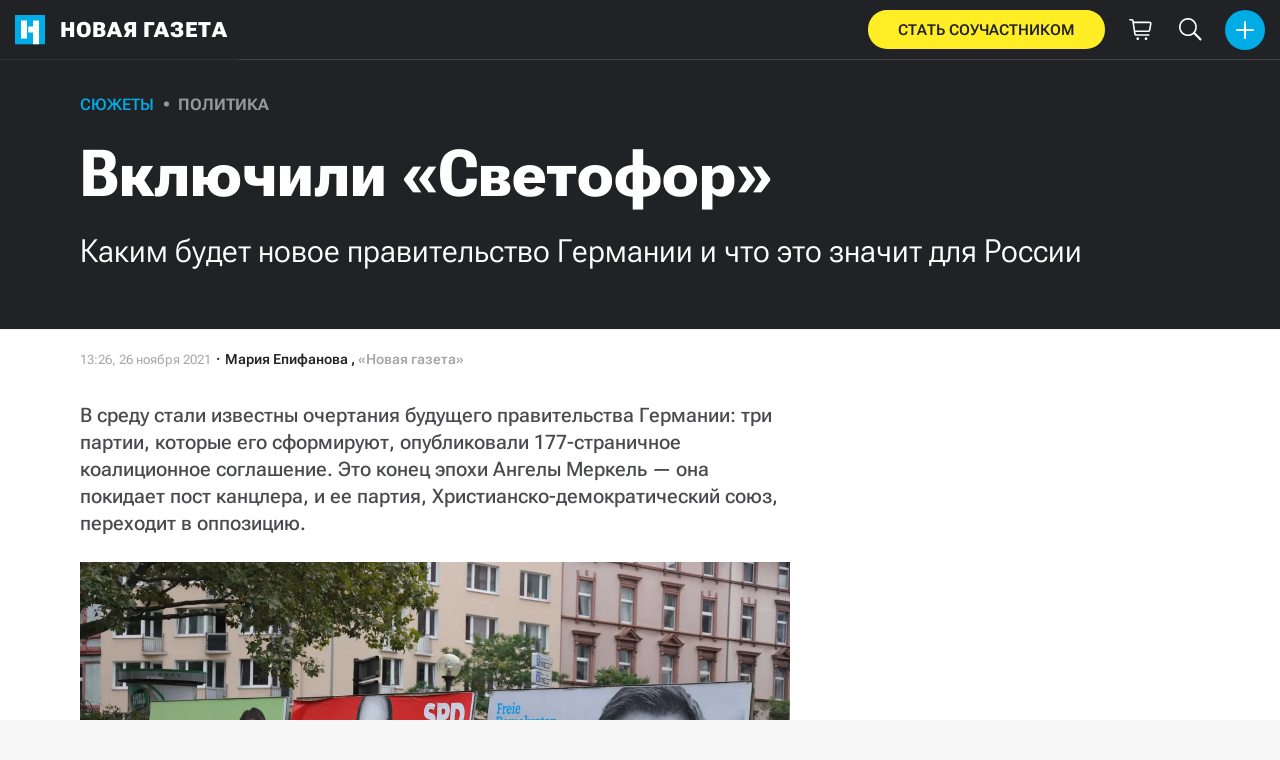

--- FILE ---
content_type: text/html; charset=utf-8
request_url: https://novayagazeta.ru/articles/2021/11/26/vkliuchili-svetofor
body_size: 35914
content:
<!DOCTYPE html>
<html itemscope="itemscope" itemtype="http://schema.org/WebSite" lang="ru" style='--sansSerif:"Roboto Flex",sans-serif; --appHeight:960px; --headerBottomPosition:60px;' xmlns="http://www.w3.org/1999/html"><head><script data-slug="2021/11/26/vkliuchili-svetofor" id="article-JSON-LD" type="application/ld+json">
    [
        {
            "@context": "https://schema.org",
            "@type": "BreadcrumbList",
            "itemListElement": [{"@type":"ListItem","position":1,"item":{"@id":"https://novayagazeta.ru","name":"Новая газета"}},{"@type":"ListItem","position":2,"item":{"@id":"https://novayagazeta.ru/articles/2021/11/26/vkliuchili-svetofor","name":"Включили «Светофор»"}}]
        },
		{
			"@context": "https://schema.org/",
			"@type": "Article",
			"mainEntityOfPage": {
				"@type": "WebPage",
				"@id": "https://novayagazeta.ru/articles/2021/11/26/vkliuchili-svetofor#article"
			},
			"headline": "Включили «Светофор»",
			"alternativeHeadline": "Каким будет новое правительство Германии и что это значит для России",
			"articleBody": "Фото: Getty Images В среду стали известны очертания будущего правительства Германии: три партии, которые его сформируют, опубликовали 177-страничное коалиционное соглашение. Это конец эпохи Ангелы Меркель — она покидает пост канцлера, и ее партия, Христианско-демократический союз, переходит в оппозицию. Фото: Getty Images Коалиция получила название «Светофор» по цветам партий, вошедших в ее состав: красный — у социал-демократов, зеленый — у «зеленых» и желтый — у свободных демократов. Коалиционное соглашение — важная традиция немецкой политики, гарантирующая, что партнеры действительно договорились о главном «на берегу», — касается основных запланированных решений и распределения министерских портфелей. Пока известно, какие партии какие портфели получат — по нерушимой процедуре конкретные имена министров будут обсуждаться в ближайшее время внутри самих партий, хотя неофициально они уже названы. Кроме того, руководящие органы всех трех партий должны утвердить само соглашение. Ожидается, что все это произойдет в первой декаде декабря — после этого новое правительство сможет приступить к работе. Новое в нынешней коалиции — впервые за несколько десятков лет ее формируют не две, а три партии. То есть договориться сложнее — особенно с учетом того, что в ее состав входят как «зеленые» — сторонники социальной политики и защитники уязвимых групп населения, так и свободные демократы — защитники частной собственности и бизнеса. Многие ожидали, что переговоры затянутся до Рождества и дальше, но партнерам удалось договориться меньше, чем за девять недель. Что планирует новая коалиция Общие направления политики будущей коалиции — фокус на правах человека, мягкая миграционная политика и «зеленая» экономика. В отношениях с Россией — сохранение «конструктивного диалога». Конечно, никуда не уходит борьба с эпидемией, это особо подчеркнул на пресс-конференции во время презентации соглашения глава социал-демократов, будущий канцлер Олаф Шольц. — Мы до сих пор не победили корону, — отметил он. — День ото дня мы движемся к новым рекордам. Накануне презентации соглашения, во вторник вечером, с представителями новой коалиции встретилась Ангела Меркель, чтобы в том числе обсудить «чрезвычайную серьезность ситуации» с коронавирусом. В целом новая коалиция обещает политическую модернизацию — об этом говорится на первых страницах соглашения. «Германия сможет идти в ногу со временем, только если мы модернизируем само государство, — пишут партнеры. — Мы хотим, чтобы государство действовало быстрее и эффективнее и было лучше подготовлено к будущим кризисам. Мы внедрим всеобъемлющую цифровизацию системы управления. Это необходимо, чтобы облегчить жизнь наших граждан». В коалиционном соглашении — много свежих планов. Так, партнеры намерены сделать несколько шагов по либерализации миграционной политики и модернизировать закон о гражданстве. Соглашение предполагает возможность двойного гражданства для неграждан ЕС: сейчас они, после достижения 21 года, должны выбирать между гражданством Германии и другой страны. Сроки натурализации, которые сейчас составляют восемь лет, планируется сократить. Партнеры также намерены ввести особую, облегченную процедуру натурализации для потомков эмигрантов из Турции 50–70-х годов, которые в те годы были активно заняты в стратегических промышленных отраслях: автомобилестроении, строительстве дорог, сельском хозяйстве, металлургии. Акция протеста «зеленых» в Берлине. Фото: EPA-EFE Достижение целей Парижского соглашения по защите климата партнеры называют «главным приоритетом». В частности, перечислены такие цели: сделать рыночную экономику экологически ориентированной, отказаться от использования угля к 2030 году и довести долю возобновляемых источников энергии до 80%, бороться за неповышение уровня глобального потепления выше полутора градусов. Еще одна интересная инициатива — добиться снижения возраста реализации избирательного права с 18 до 16 лет на федеральных выборах. Это пункт, равно важен «зеленым» и «свободным демократам» — в ходе последних выборов многие политологи отмечали, что стареющее население Германии активнее голосуют за более центристские Христианско-демократический союз и СДПГ, а чтобы изменить этот тренд и дать шанс более новым партиям, нужно, чтобы помолодел избиратель. Среди других планов коалиции — повышение минимальной оплаты труда до 12 евро в час; борьба за равную оплату для мужчин и женщин; строительство 100 000 социальных квартир в год; легализация марихуаны для продажи совершеннолетним в лицензированных магазинах; отмена пункта уголовного кодекса, по которому сильно ограничены возможности врачей консультировать женщин об абортах; отмена запрета на донорство крови для мужчин, практикующих секс с мужчинами, и трансгендеров. Позиция по России Отдельный пункт в соглашении посвящен отношениям с Россией, которые названы «глубокими и разнообразными», а сама Россия — важным международным игроком. Партнеры говорят, что готовы к «конструктивному диалогу», но он должен быть выстроен на основе прав человека и уважения европейского мирного порядка. Германия в отношениях с Россией будет учитывать интересы своих партнеров из Центральной и Восточной Европы — это значит, Россия должна отказаться от «попыток дестабилизации Украины, насилия в Восточной Украине и незаконной аннексии Крыма», а также выполнять Минские соглашения. При этом «Северный поток-2», бывший в ходе избирательной кампании объектом критики «зеленых» (как по экологическим, так и политическим причинам), вообще не упоминается — это следствие временного компромисса между СДПГ и «зелеными». Партнеры критикуют и внутреннюю ситуацию в России, указывая на «всестороннее ограничение гражданских и демократических свобод». Интересный пункт соглашения — планы создать механизм для безвизового въезда из России в Германию «особых целевых групп», в частности молодых людей младше 25 лет. Будущие министры Новое правительство возглавит 63-летний лидер социал-демократов Олаф Шольц — опытный политик, занимавший должности министра финансов и вице-канцлера. Именно он руководил коалиционными переговорами, которые прошли быстро и без особых скандалов — это уже хорошее начало. Во время предвыборной кампании Шольц позиционировал себя как последователь Меркель — действующая канцлер, хоть и из другой партии, остается самым популярным политиком в Германии. Ангела Меркель и Олаф Шольц. Фото: EPA-EFE При этом Шольц скорее всего возьмет курс на еще большую «социализацию» внутренней политики: прописанные в соглашении повышение минимальной оплаты труда и замедление роста арендной платы — пункты его программы. Один из ключевых постов — министра финансов — получили свободные демократы, и уже объявили, что его займет лидер партии, 42-летний Кристиан Линднер. В этой роли он будет несколько уравновешивать социальную политику социал-демократов — в частности, на уровне соглашения свободные демократы уже добились отказа от увеличения налогов на доходы выше средних. Пост министра иностранных дел достался «зеленым», и его почти наверняка займет сопредседатель партии Анналена Бербок, также участвовавшая в борьбе за кресло канцлера. Бербок — сторонница справедливой европейской миграционной политики, которая предполагает распределение беженцев по странам ЕС в соответствии с квотами: в связи с миграционным кризисом в Литве и Польше это вновь актуально. В отношении России Бербок — самый жестко настроенный политик из всех кандидатов, претендовавших на роль канцлера. Она давно и последовательно критикует «Северный поток-2» и до последнего призывала не вводить его в эксплуатацию. «Зеленые», не исключая и будущего министра иностранных дел, являются также наиболее последовательными критиками нарушений прав человека в России.",
			"text": "В среду стали известны очертания будущего правительства Германии: три партии, которые его сформируют, опубликовали 177-страничное коалиционное соглашение. Это конец эпохи Ангелы Меркель — она покидает пост канцлера, и ее партия, Христианско-демократический союз, переходит в оппозицию.",
			"keywords": "германия, канцлер, выборы, зеленые, коалиция",
			"image": ["https://novayagazeta.ru/static/previews/2021/11/26/vkliuchili-svetofor.jpeg?v=15","https://novayagazeta.ru/static/records/f74272237ed8407bb8972fb6eab7ab02.webp","https://novayagazeta.ru/static/records/8eaf4e4f517f4d1fb9e9c59298d4a983.webp","https://novayagazeta.ru/static/records/7eac17eb82224038bbf7c8dc2cf8d920.webp"],
			"author": {
				"@type": "Organization",
				"name": "Новая газета",
				"url": "https://novayagazeta.ru"
			},
			"publisher": {
				"@type": "Organization",
				"name": "Новая газета",
				"logo": {
					"@type": "ImageObject",
					"url": "https://novayagazeta.ru/logo_apple_touch_icon_novaya.png",
					"width": 144,
					"height": 144
				}
			},
			"datePublished": "2021-11-26T13:26:00.000Z",
			"dateModified": "2021-11-26T13:26:00.000Z"
		}
	]</script><title>Включили «Светофор». Каким будет новое правительство Германии и что это значит для России — Новая газета</title><meta charset="utf-8"/><meta content="1" name="version"/><meta content="width=device-width,initial-scale=1" name="viewport"/><link href="https://novayagazeta.ru/feed/rss" rel="alternate" title="Новая газета" type="application/rss+xml"/><link href="/favicon.ico" rel="icon"/><link href="/logo_apple_touch_icon_novaya.png" rel="apple-touch-icon" sizes="180x180"/><link href="/favicon-novaya-32x32.png" rel="icon" sizes="32x32" type="image/png"/><link href="/favicon-novaya-16x16.png" rel="icon" sizes="16x16" type="image/png"/><link as="image" href="ic_mainLogo.svg" imagesizes="24x24" imagesrcset="/ic_mainLogo.svg" rel="preload" type="image/svg+xml"/><link as="image" href="ic_identity_white_24dp.svg" imagesizes="24x24" imagesrcset="/ic_identity_white_24dp.svg" rel="preload" type="image/svg+xml"/><link as="image" href="ic_search_white_24dp_v3.svg" imagesizes="24x24" imagesrcset="/ic_search_white_24dp_v3.svg" rel="preload" type="image/svg+xml"/><link as="image" href="ic_shopping_bag_white_24dp.svg" imagesizes="24x24" imagesrcset="/ic_shopping_bag_white_24dp.svg" rel="preload" type="image/svg+xml"/><link as="image" href="ic_microphone_white_24dp.svg" imagesizes="24x24" imagesrcset="/ic_microphone_white_24dp.svg" rel="preload" type="image/svg+xml"/><link href="/manifest.json" rel="manifest"/><script>if("HyperRenderBot"!==window.navigator.userAgent){function gtag(){dataLayer.push(arguments)}!function(){var e=document.createElement("script");e.src="https://www.googletagmanager.com/gtag/js?id=G-XRXV3GVQH5",e.defer=!0,document.head.appendChild(e)}(),window.dataLayer=window.dataLayer||[],gtag("js",new Date),gtag("config","G-XRXV3GVQH5",{send_page_view:!1})}</script><script type="text/javascript">"HyperRenderBot"!==window.navigator.userAgent&&(!function(e,n){e[n]=e[n]||function(){(e[n].a=e[n].a||[]).push(arguments)},e[n].l=1*new Date}(window,"ym"),function(){var e=document.createElement("script");e.src="https://cdn.jsdelivr.net/npm/yandex-metrica-watch/tag.js",e.defer=!0,document.head.appendChild(e)}(),ym(38558415,"init",{clickmap:!0,trackLinks:!0,defer:!0,accurateTrackBounce:!0}))</script><noscript><div><img alt="" src="https://mc.yandex.ru/watch/38558415" style="position:absolute;left:-9999px"/></div></noscript><style>@font-face{font-family:'Roboto Flex';font-style:normal;font-weight:100 1000;font-stretch:100%;font-display:swap;src:url(/RobotoFlex-VariableFont_GRAD,XTRA,YOPQ,YTAS,YTDE,YTFI,YTLC,YTUC,opsz,slnt,wdth,wght.woff2) format('woff2');unicode-range:U+0301,U+0400-045F,U+0490-0491,U+04B0-04B1,U+2116}@font-face{font-family:'Roboto Flex';font-style:normal;font-weight:100 1000;font-stretch:100%;font-display:swap;src:url(/RobotoFlex-VariableFont_GRAD,XTRA,YOPQ,YTAS,YTDE,YTFI,YTLC,YTUC,opsz,slnt,wdth,wght.woff2) format('woff2');unicode-range:U+0000-00FF,U+0131,U+0152-0153,U+02BB-02BC,U+02C6,U+02DA,U+02DC,U+0304,U+0308,U+0329,U+2000-206F,U+2074,U+20AC,U+2122,U+2191,U+2193,U+2212,U+2215,U+FEFF,U+FFFD}</style><link as="font" crossorigin="anonymous" href="/RobotoFlex-VariableFont_GRAD,XTRA,YOPQ,YTAS,YTDE,YTFI,YTLC,YTUC,opsz,slnt,wdth,wght.woff2" rel="preload" type="font/woff2"/><meta content="index,follow,max-image-preview:large" name="robots"/><meta content="#ffffff" name="theme-color"/><meta content="3aeb6620dc659b6d" name="yandex-verification"/><meta content="UitqOZBjYU36kANwMlXBH_9MCfAbwwUTlYx6nrOYR3M" name="google-site-verification"/><meta content="summary_large_image" name="twitter:card"/><meta content="@novaya_gazeta" name="twitter:site"/><meta content="@novaya_gazeta" name="twitter:creator"/><meta content="407483513795808" property="fb:app_id"/><meta content="7477477" property="vk:app_id"/><meta content="no-referrer-when-downgrade" name="referrer"/><meta content="hcesb7s9sar509e5elbakq4b96bw05" name="facebook-domain-verification"/><meta content="#ffffff" name="msapplication-TileColor"/><meta content="/logo_apple_touch_icon_novaya.png" name="msapplication-TileImage"/><meta content="1KNo8B6sUaGs5AnJFWhGtVOO6peFrdbGI7q-beBpis8" name="google-site-verification"/><style>body{margin:0 auto}</style><script src="/bidders_map_v1.js" type="text/javascript"></script><script>window.yaContextCb=window.yaContextCb||[]</script><script defer="defer" src="/static/js/client.b58pkoou70h.756df2cb.chunk.js"></script><style data-emotion="css" data-s=""></style><link as="font" crossorigin="anonymous" data-react-helmet="true" href="/ga6Kaw1J5X9T9RW6j9bNfFImbjC7XsdBMr8R.woff2" rel="preload" type="font/woff2"/><link as="font" crossorigin="anonymous" data-react-helmet="true" href="/ga6Kaw1J5X9T9RW6j9bNfFImajC7XsdBMg.woff2" rel="preload" type="font/woff2"/><link as="font" crossorigin="anonymous" data-react-helmet="true" href="/ga6Iaw1J5X9T9RW6j9bNfFMWaDq8fMVxMw.woff2" rel="preload" type="font/woff2"/><link as="font" crossorigin="anonymous" data-react-helmet="true" href="/ga6Iaw1J5X9T9RW6j9bNfFcWaDq8fMU.woff2" rel="preload" type="font/woff2"/><link as="font" crossorigin="anonymous" data-react-helmet="true" href="/ga6Law1J5X9T9RW6j9bNdOwzfROece9LOocoDg.woff2" rel="preload" type="font/woff2"/><link as="font" crossorigin="anonymous" data-react-helmet="true" href="/ga6Law1J5X9T9RW6j9bNdOwzfReece9LOoc.woff2" rel="preload" type="font/woff2"/><style data-react-helmet="true">
                    /* cyrillic */
                    @font-face {
                      font-family: 'Noto Serif';
                      font-style: italic;
                      font-weight: 400;
                      font-display: swap;
                      src: url(/ga6Kaw1J5X9T9RW6j9bNfFImbjC7XsdBMr8R.woff2) format('woff2');
                      unicode-range: U+0400-045F, U+0490-0491, U+04B0-04B1, U+2116;
                    }
                
                    /* latin */
                    @font-face {
                      font-family: 'Noto Serif';
                      font-style: italic;
                      font-weight: 400;
                      font-display: swap;
                      src: url(/ga6Kaw1J5X9T9RW6j9bNfFImajC7XsdBMg.woff2) format('woff2');
                      unicode-range: U+0000-00FF, U+0131, U+0152-0153, U+02BB-02BC, U+02C6, U+02DA, U+02DC, U+2000-206F, U+2074, U+20AC, U+2122, U+2191, U+2193, U+2212, U+2215, U+FEFF, U+FFFD;
                    }
                
                
                    /* cyrillic */
                    @font-face {
                      font-family: 'Noto Serif';
                      font-style: normal;
                      font-weight: 400;
                      font-display: swap;
                      src: url(/ga6Iaw1J5X9T9RW6j9bNfFMWaDq8fMVxMw.woff2) format('woff2');
                      unicode-range: U+0400-045F, U+0490-0491, U+04B0-04B1, U+2116;
                    }
                
                    /* latin */
                    @font-face {
                      font-family: 'Noto Serif';
                      font-style: normal;
                      font-weight: 400;
                      font-display: swap;
                      src: url(/ga6Iaw1J5X9T9RW6j9bNfFcWaDq8fMU.woff2) format('woff2');
                      unicode-range: U+0000-00FF, U+0131, U+0152-0153, U+02BB-02BC, U+02C6, U+02DA, U+02DC, U+2000-206F, U+2074, U+20AC, U+2122, U+2191, U+2193, U+2212, U+2215, U+FEFF, U+FFFD;
                    }
                
                    /* cyrillic */
                    @font-face {
                      font-family: 'Noto Serif';
                      font-style: normal;
                      font-weight: 700;
                      font-display: swap;
                      src: url(/ga6Law1J5X9T9RW6j9bNdOwzfROece9LOocoDg.woff2) format('woff2');
                      unicode-range: U+0400-045F, U+0490-0491, U+04B0-04B1, U+2116;
                    }
                
                    /* latin */
                    @font-face {
                      font-family: 'Noto Serif';
                      font-style: normal;
                      font-weight: 700;
                      font-display: swap;
                      src: url(/ga6Law1J5X9T9RW6j9bNdOwzfReece9LOoc.woff2) format('woff2');
                      unicode-range: U+0000-00FF, U+0131, U+0152-0153, U+02BB-02BC, U+02C6, U+02DA, U+02DC, U+2000-206F, U+2074, U+20AC, U+2122, U+2191, U+2193, U+2212, U+2215, U+FEFF, U+FFFD;
                    }
                    </style><link data-react-helmet="true" href="https://novayagazeta.ru/static/previews/2021/11/26/vkliuchili-svetofor.jpeg?v=15" rel="image_src"/><link data-react-helmet="true" href="https://novayagazeta.ru/articles/2021/11/26/vkliuchili-svetofor" hreflang="ru" rel="alternate"/><link data-react-helmet="true" href="https://novayagazeta.ru/amp/articles/2021/11/26/vkliuchili-svetofor" rel="amphtml"/><link data-react-helmet="true" href="https://novayagazeta.ru/articles/2021/11/26/vkliuchili-svetofor" rel="canonical"/><meta content="Новая газета" data-react-helmet="true" property="og:site_name"/><meta content="ru_RU" data-react-helmet="true" property="og:locale"/><meta content="ru" data-react-helmet="true" http-equiv="Content-language"/><meta content="article" data-react-helmet="true" property="og:type"/><meta content="https://novayagazeta.ru/static/previews/2021/11/26/vkliuchili-svetofor.jpeg?v=15" data-react-helmet="true" itemprop="image"/><meta content="https://novayagazeta.ru/static/previews/2021/11/26/vkliuchili-svetofor.jpeg?v=15" data-react-helmet="true" name="twitter:image"/><meta content="https://novayagazeta.ru/static/previews/2021/11/26/vkliuchili-svetofor.jpeg?v=15" data-react-helmet="true" property="og:image"/><meta content="1200" data-react-helmet="true" property="og:image:width"/><meta content="630" data-react-helmet="true" property="og:image:height"/><meta content="Включили «Светофор». Каким будет новое правительство Германии и что это значит для России — Новая газета" data-react-helmet="true" property="og:long_title"/><meta content="Включили «Светофор». Каким будет новое правительство Германии и что это значит для России — Новая газета" data-react-helmet="true" name="twitter:title"/><meta content="Включили «Светофор». Каким будет новое правительство Германии и что это значит для России — Новая газета" data-react-helmet="true" property="og:title"/><meta content="В среду стали известны очертания будущего правительства Германии: три партии, которые его сформируют, опубликовали 177-страничное коалиционное соглашение. Это конец эпохи Ангелы Меркель — она покидает пост канцлера, и ее партия, Христианско-демократический союз, переходит в оппозицию." data-react-helmet="true" name="twitter:description"/><meta content="В среду стали известны очертания будущего правительства Германии: три партии, которые его сформируют, опубликовали 177-страничное коалиционное соглашение. Это конец эпохи Ангелы Меркель — она покидает пост канцлера, и ее партия, Христианско-демократический союз, переходит в оппозицию." data-react-helmet="true" name="description"/><meta content="В среду стали известны очертания будущего правительства Германии: три партии, которые его сформируют, опубликовали 177-страничное коалиционное соглашение. Это конец эпохи Ангелы Меркель — она покидает пост канцлера, и ее партия, Христианско-демократический союз, переходит в оппозицию." data-react-helmet="true" property="og:description"/><meta content="https://novayagazeta.ru/articles/2021/11/26/vkliuchili-svetofor" data-react-helmet="true" property="og:url"/><meta content="https://novayagazeta.ru/articles/2021/11/26/vkliuchili-svetofor" data-react-helmet="true" name="url"/><meta content="https://novayagazeta.ru/articles/2021/11/26/vkliuchili-svetofor" data-react-helmet="true" name="identifier-URL"/><meta content="германия, канцлер, выборы, зеленые, коалиция" data-react-helmet="true" name="keywords"/><meta content="1637933160000" data-react-helmet="true" property="article:published_time"/><meta content="Мария Епифанова" data-react-helmet="true" itemprop="author" itemtype="https://schema.org/Person"/><meta content="Сюжеты" data-react-helmet="true" name="genre"/><style type="text/css">.transform-component-module_wrapper__7HFJe {
  position: relative;
  width: -moz-fit-content;
  width: fit-content;
  height: -moz-fit-content;
  height: fit-content;
  overflow: hidden;
  -webkit-touch-callout: none; /* iOS Safari */
  -webkit-user-select: none; /* Safari */
  -khtml-user-select: none; /* Konqueror HTML */
  -moz-user-select: none; /* Firefox */
  -ms-user-select: none; /* Internet Explorer/Edge */
  user-select: none;
  margin: 0;
  padding: 0;
}
.transform-component-module_content__uCDPE {
  display: flex;
  flex-wrap: wrap;
  width: -moz-fit-content;
  width: fit-content;
  height: -moz-fit-content;
  height: fit-content;
  margin: 0;
  padding: 0;
  transform-origin: 0% 0%;
}
.transform-component-module_content__uCDPE img {
  pointer-events: none;
}
</style><style>:root { --toastify-color-light:#fff; --toastify-color-dark:#121212; --toastify-color-info:#3498db; --toastify-color-success:#07bc0c; --toastify-color-warning:#f1c40f; --toastify-color-error:#e74c3c; --toastify-color-transparent:hsla(0,0%,100%,0.7); --toastify-icon-color-info:var(--toastify-color-info); --toastify-icon-color-success:var(--toastify-color-success); --toastify-icon-color-warning:var(--toastify-color-warning); --toastify-icon-color-error:var(--toastify-color-error); --toastify-toast-width:320px; --toastify-toast-background:#fff; --toastify-toast-min-height:64px; --toastify-toast-max-height:800px; --toastify-font-family:sans-serif; --toastify-z-index:9999; --toastify-text-color-light:#757575; --toastify-text-color-dark:#fff; --toastify-text-color-info:#fff; --toastify-text-color-success:#fff; --toastify-text-color-warning:#fff; --toastify-text-color-error:#fff; --toastify-spinner-color:#616161; --toastify-spinner-color-empty-area:#e0e0e0; --toastify-color-progress-light:linear-gradient(90deg,#4cd964,#5ac8fa,#007aff,#34aadc,#5856d6,#ff2d55); --toastify-color-progress-dark:#bb86fc; --toastify-color-progress-info:var(--toastify-color-info); --toastify-color-progress-success:var(--toastify-color-success); --toastify-color-progress-warning:var(--toastify-color-warning); --toastify-color-progress-error:var(--toastify-color-error); }:root { --sansSerif:"Roboto",sans-serif; --serif:"Noto Serif",serif; --emojiFont:"Noto Color Emoji",Verdana,Tahoma; --robotoFlex:"Roboto Flex",sans-serif; --mainColor:#00ace5; --greenColor:#0e8e7e; --secondaryColor:#bf381d; --darkColor:#212226; --textColor:#494a4d; --textColorFooter:#8b8c8c; --secondColor:#a6a6a6; --whiteColor:#fff; --fieldColor:#f0f1f2; --stripesColor:#e3e4e5; --lightDarkColor:#979899; --borderColor:#e6e6e6; --borderColorDarkTheme:#434343; --borderColorWhiteTheme:#f0f0f0; --lightGray:#d5d9e0; --lighterSecond:#f7f7f7; --donateColor:#ffed26; --lightestSecond:#e7e7e7; --boxShadowColor:hsla(0,0%,80%,0.25); --transparentWhiteColor:hsla(0,0%,100%,0.1); --transparentDarkColor:rgba(0,0,0,0.1); --gradient:linear-gradient(90deg,#00ace5,#2077bb 50%); --grayBlue:#4d505c; --minWidth:320px; --headerHeight:60px; --grayDots:url(data\:image\/gif\;base64\,R0lGODlhBQAFAPAAAEtNUAAAACH5BAEAAAEALAAAAAAFAAUAAAIFRI6piwUAOw\=\=); --blueDots:url(data\:image\/svg\+xml\;base64\,PHN2ZyB4bWxucz0iaHR0cDovL3d3dy53My5vcmcvMjAwMC9zdmciIHdpZHRoPSI1IiBoZWlnaHQ9IjUiPjxjaXJjbGUgZmlsbD0iIzAwYWNlNSIgY3g9IjIuNSIgY3k9IjIuNSIgcj0iLjUiLz48L3N2Zz4\=); }body, html { background: var(--lighterSecond); box-sizing: border-box; font-family: var(--sansSerif); height: 100%; min-width: var(--minWidth); width: 100%; }*, ::after, ::before { -webkit-tap-highlight-color: rgba(0, 0, 0, 0); box-sizing: inherit; }body { -webkit-font-smoothing: antialiased; }.ng-root { height: 100%; max-width: 100%; }figure { margin: 0px; }a { outline: 0px; text-decoration: none; }button { border-radius: 0px; cursor: pointer; padding: 0px; }button, input { background-color: transparent; border: 0px; box-shadow: none; display: block; outline: 0px; }input { appearance: none; border-radius: 0px; }input[type="number"] { }.bUinb { --lighterSecond:#f7f7f7; }.M4hWm { min-height: 100%; }.FGfPO { display: flex; flex-flow: wrap; margin: 0px auto; max-width: 1366px; position: relative; width: 100%; }@media screen and (max-width: 1365px) { .FGfPO { padding: 0px 15px; } }@media screen and (max-width: 1023px) { .FGfPO { padding: initial; } }.uM2k1 { display: flex; margin-top: 30px; }@media screen and (max-width: 1365px) { .uM2k1 { margin-left: 100px; } }@media screen and (min-width: 1200px) { .uM2k1 { flex: 0 0 300px; } }@media screen and (max-width: 1200px) and (min-width: 961px) { .uM2k1 { flex: 0 0 280px; } }@media screen and (max-width: 960px) { .uM2k1 { display: none; } }.C6gG0 { align-items: center; background: var(--mainColor); border-radius: 50%; display: flex; justify-content: center; position: relative; z-index: 2; }.C6gG0 img { height: 18px; width: 18px; }.aCour { height: 44px; width: 44px; }.pXnWt { align-items: center; background-color: var(--mainColor); border-radius: 20px; display: flex; height: 39px; justify-content: center; padding: 0px 30px; }.pXnWt span { color: var(--darkColor); text-transform: uppercase; }.aekIt { background-color: var(--donateColor); }.nujDM { font-family: var(--robotoFlex); min-width: 237px; }.nujDM span { font-size: 15px; font-weight: 600; }.leFll { background: var(--whiteColor); border: 5px solid var(--mainColor); border-radius: 5px; color: var(--grayBlue); display: none; font-size: 17px; line-height: 21px; max-width: 350px; padding: 17px 22px; position: fixed; width: 100%; z-index: 2000; }.C6FZi { position: relative; }.OdfTM { background: rgba(33, 34, 38, 0.6); inset: 0px; opacity: 0; pointer-events: none; position: fixed; transition: opacity 0.3s ease 0s; z-index: 1300; }.td8rx { overflow: hidden; position: relative; width: 100%; }.td8rx img { height: auto; left: 0px; object-fit: contain; position: absolute; top: 0px; width: 100%; }.uAYmB { padding-top: 56.25%; }.FLRWe img { height: 100%; width: 100%; }.BJnKa { background-color: var(--darkColor); display: block; max-height: 59px; padding-right: 10px; user-select: none; z-index: 20; }.PCzIE, .WYYUY { display: inline-block; position: relative; vertical-align: top; }.PCzIE { height: 58px; width: var(--headerHeight); }.ngJjO { height: 30px; left: 50%; margin: -15px 0px 0px -15px; position: absolute; top: 50%; width: 30px; }.WYYUY { color: var(--whiteColor); font-size: 21px; font-weight: 900; letter-spacing: 0.03em; line-height: 62px; text-transform: uppercase; }@media screen and (max-width: 720px) { .WYYUY { display: none; } }.tjtZd { height: var(--headerHeight); left: 0px; position: sticky; top: 0px; z-index: 1299; }.GBPOI { cursor: pointer; padding: 20px 0px; position: relative; width: 82px; }.poZQO { background: rgba(166, 166, 166, 0.298); border-radius: 8px; height: 11px; }.wa7AJ { align-items: center; background: var(--lighterSecond); border-radius: 50%; display: flex; height: 100%; justify-content: center; overflow: hidden; position: absolute; top: 0px; transition: left 0.2s ease 0s; width: 51px; }.wa7AJ > * { height: 100%; width: 100%; }.vt18x { background: rgba(166, 166, 166, 0.298); height: 1px; width: 100%; }.e_H7J { margin-bottom: 20px; position: relative; width: 200px; }@media (max-width: 1365px) { .e_H7J.e_H7J { margin: 0px; width: 260px; } }@media (max-width: 1365px) { .e_H7J.e_H7J:last-child .Sj_Sm { border-bottom-right-radius: 8px; border-top: 1px solid rgba(166, 166, 166, 0.2); } }.gPNbv { height: 57px; left: 50%; overflow: hidden; position: absolute; top: 55px; transform: translateX(-1px); transition: left 0.3s ease 0s; width: 30px; }@media (max-width: 1365px) { .gPNbv { display: none; } }.wF7ce { background: rgb(239, 239, 239); border: 1px solid rgba(166, 166, 166, 0.2); border-radius: 4px; height: 40px; left: 0px; position: absolute; top: 30px; transform: rotate(45deg) translateX(-75%); width: 40px; }.Sj_Sm { background: var(--lighterSecond); border: 1px solid rgba(166, 166, 166, 0.2); border-radius: 8px; padding-bottom: 28px; position: relative; transition: background 0.3s ease 0s; z-index: 2; }@media (max-width: 1365px) { .Sj_Sm { background: rgb(239, 239, 239); border: none; border-radius: 0px; } }.MDRnS { margin: 28px auto 0px; }.azuuK .Sj_Sm { background: rgb(239, 239, 239); }.azuuK .gPNbv { animation: 0.3s ease 0s 1 normal forwards running V0FxR; }.Axbld { color: var(--grayBlue); margin: 27px 22px 0px; }.L2rdT { margin: 26px 22px 0px; width: auto; }@media (max-width: 1365px) { .L2rdT { display: none; } }.mApvh, .mApvh img { height: 100%; width: 100%; }.DDw2_ { height: 100%; left: 0px; max-height: var(--appHeight); overflow-y: scroll; padding: 20px 30px 20px 20px; position: sticky; top: var(--headerBottomPosition); transition: top 0.3s ease 0s; z-index: 999; }.DDw2_ ul { margin: 15px 0px 0px; padding: 0px; }@media (max-width: 1365px) { .DDw2_ { padding: 0px; top: 0px; } }.b0E4L { color: rgb(76, 79, 91); }.b0E4L a { color: rgb(76, 79, 91); height: 100%; }.b0E4L a, .b0E4L li { display: inline-block; width: 100%; }.b0E4L li { cursor: pointer; list-style: none; position: relative; }.Mh4bq { align-items: center; cursor: pointer; display: flex; }.heyHR { display: flex !important; }.heyHR span:first-child { max-width: 93.5px; }.On8SO, .b0E4L a, .heyHR { padding: 11px 45px 11px 22px; }@media (max-width: 1365px) { .On8SO, .b0E4L a, .heyHR { padding-right: 22px; } }.TCXwV { background-color: rgba(166, 166, 166, 0.298); display: inline-block; flex: 1 1 40%; height: 1px; margin: 0px 10px; }@media (max-width: 1365px) { .TCXwV { margin-right: 30px; } }.MSnBb { display: flex; justify-content: center; margin-top: 20px; }.BKCzp { bottom: 42px; }.BKCzp, .MScQe { cursor: pointer; height: 17px; position: absolute; right: 22px; width: 17px; }.MScQe { top: 45px; z-index: 2; }.EFyOi { margin: 26px 0px; }@media (max-width: 1365px) { .EFyOi { display: none; } }.K6KBZ { position: absolute; right: 22px; top: 50%; transform: translateY(-50%); }.NUAF7, .Q94GB { border-bottom: 1px solid; cursor: pointer; }.FFt_k span { background: var(--whiteColor); border-radius: 2px; display: block; height: 2px; width: 27px; }.FFt_k span + span { margin-top: 8px; }.DEEOm { background: var(--donateColor); display: none; height: 60px; left: 0px; position: fixed; right: 0px; top: 0px; z-index: 1297; }@media screen and (max-width: 720px) { .DEEOm { display: block; } }.tjghU { align-items: center; border-radius: 0px; color: var(--darkColor); display: flex; font-family: var(--sansSerif); font-size: 15px; font-weight: 600; height: 100%; justify-content: center; letter-spacing: 0.01em; padding: 12px; text-transform: uppercase; transition: all 0.2s ease 0s; width: 100%; }.B5nij { height: 60px; right: 0px; top: 0px; width: 56px; }.B5nij, .Hu70o { position: absolute; }.Hu70o { left: 50%; top: 50%; transform: translate(-50%, -50%); }.NhSc8 { align-items: center; background: var(--darkColor); border-bottom: 1px solid var(--borderColorDarkTheme); display: flex; height: 100%; justify-content: space-between; padding: 10px 15px 10px 6px; position: relative; }@media (max-width: 1365px) { .NhSc8 { padding: 10px 15px; } }@media screen and (max-width: 720px) { .NhSc8 { padding-right: 10px; } }@media (max-width: 1365px) { .y0Fjz .kAhSl { left: 0px; transform: translateY(-50%); } }@media (max-width: 1365px) { .y0Fjz .XEgH0 { opacity: 0; } }.kAhSl { align-items: center; display: flex; }@media (max-width: 1365px) { .kAhSl { left: 50%; margin: 0px; position: absolute; top: 50%; transform: translate(-50%, -50%); } }.sp5Hz { height: 40px; margin-left: 10px; width: 40px; }@media screen and (max-width: 720px) { .sp5Hz { display: none; } }.ZOCfC, .eg0er { align-items: center; display: flex; }.eg0er { height: 60px; justify-content: center; width: 50px; }.eg0er img { height: 23px; width: 23px; }.JOpc0 { margin-right: 10px; }@media screen and (max-width: 1023px) { .JOpc0 { display: none; } }.XEgH0 { display: none; }@media (max-width: 1365px) { .XEgH0 { display: block; } }.hYiuJ { display: none; height: 100%; left: 0px; position: absolute; top: 0px; transform: translateX(-100%); transition: transform 0.3s ease 0s, -webkit-transform 0.3s ease 0s; z-index: 2; }@media (max-width: 1365px) { .hYiuJ { display: block; } }.SPjGD { align-items: center; cursor: pointer; display: flex; height: 40px; justify-content: center; left: 5px; position: absolute; top: 5px; width: 40px; }.SPjGD img { height: 24px; width: 24px; }.TjHbM { background-color: rgb(239, 239, 239); height: 100%; width: 260px; }@media (max-width: 1365px) { .TjHbM { padding-top: 50px; } }.Tj58D { background-color: var(--lighterSecond); width: 100%; }.Vs9Vf { align-items: center; color: var(--mainColor); cursor: default; display: flex; flex: 1 1 100%; font-weight: 900; opacity: 1; text-transform: uppercase; transition: opacity 0.3s ease 0s; width: 80%; }.article-page .Vs9Vf { font-size: 16px; }@media screen and (max-width: 720px) { .Vs9Vf { display: block; } }.nYHH9 { margin-left: 24px; position: relative; }.nYHH9::before { background-color: var(--lightDarkColor); border-radius: 50%; content: ""; display: block; height: 5px; left: -14.5px; position: absolute; top: 48%; transform: translateY(-50%); width: 5px; }.Rai3O { color: var(--lightDarkColor); }.novaya-constructor-theme .Rai3O { font-weight: 700; }.xK9Tb { color: var(--mainColor); }.novaya-constructor-theme .xK9Tb { font-weight: 573; }.FUQDS { color: var(--secondColor); cursor: default; display: inline-block; font-size: 13px; line-height: 16px; min-height: 13px; min-width: 100px; opacity: 1; position: relative; z-index: 3; }.ft21X, .noPn7 { max-width: 320px; }.ft21X { padding-bottom: 60px; }.eH9jS { background-color: rgb(255, 255, 255); border-radius: 30px; color: var(--darkColor); font-family: var(--sansSerif); font-size: 16px; font-weight: 500; line-height: 20px; padding: 10px; text-align: center; transition: background-color 125ms ease-in-out 0s, color 125ms ease-in-out 0s; }.gZ5li { background-color: var(--mainColor); color: rgb(255, 255, 255); }.EMbyv { border-bottom: 1px solid rgba(33, 34, 38, 0.2); display: grid; grid-template-columns: repeat(2, 1fr); padding-bottom: 20px; row-gap: 20px; width: 100%; }.GbDe_:first-child { border-bottom-right-radius: 0px; border-top-right-radius: 0px; }.GbDe_:nth-child(2) { border-bottom-left-radius: 0px; border-top-left-radius: 0px; }.DHZYO { display: grid; gap: 13px; grid-template-columns: repeat(2, 1fr); }.PIL1c { display: flex; flex-direction: column; gap: 20px; }.bYm3X { border-bottom: 1px solid rgba(0, 0, 0, 0.2); font-family: var(--sansSerif); font-size: 16px; font-weight: 500; line-height: 19px; padding: 10px; text-align: center; transition: all 125ms ease-in-out 0s; width: 100%; }.vvI1z { background: linear-gradient(90deg, rgb(250, 255, 0), rgb(250, 255, 0) 0px, rgb(245, 230, 64)); border-radius: 30px; margin: 0px auto; max-width: 265px; padding: 10px; position: relative; width: 100%; }.vvI1z span { color: var(--darkColor); font-family: var(--sansSerif); font-size: 16px; font-weight: 700; line-height: 20px; text-align: center; text-transform: uppercase; }.lGPSo { background: linear-gradient(170.11deg, rgb(255, 255, 255) -145.12%, rgba(0, 172, 229, 0.384) -106.5%, rgba(188, 179, 179, 0) 130.72%); border-radius: 30px; padding: 38px 49px; }@media screen and (max-width: 720px) { .lGPSo { padding: 25px; } }.OyGcv { display: flex; flex-direction: column; gap: 27px; margin: 0px auto; max-width: 450px; }.X3m30 { color: var(--darkColor); font-size: 30px; font-weight: 900; line-height: 110%; margin: 0px; text-align: center; }.rdW1D { display: flex; flex-direction: column; gap: 13px; }.GVQ8i a, .rdW1D a { color: currentcolor; transition: color 125ms ease-in-out 0s; }.rdW1D a { text-decoration: underline; }.GVQ8i, .rdW1D p { color: var(--darkColor); font-family: var(--sansSerif); font-size: 13px; font-weight: 500; line-height: 138%; margin: 0px; }.GVQ8i { border-top: 1px solid rgba(33, 34, 38, 0.2); padding-top: 20px; }.GVQ8i, .H9z1R { color: rgba(33, 34, 38, 0.6); }.H9z1R { align-items: center; display: flex; font-family: var(--sansSerif); font-size: 14px; font-weight: 500; gap: 10px; justify-content: center; line-height: 16px; text-transform: uppercase; transition: color 125ms ease-in-out 0s; }.x4eSA { overflow: hidden; position: relative; clip-path: polygon(0px 0px, 0px 100%, 100% 100%, 100% 0px) !important; }.bO4lJ { left: 0px; position: fixed; top: 80px; width: 100%; backface-visibility: hidden !important; }.U2zwE { margin-bottom: 25px; }.JwhQl { cursor: pointer; height: auto; object-fit: contain; width: 100%; z-index: 2 !important; }.jnBEO { position: relative; width: 100%; z-index: 30; }@media screen and (max-width: 1365px) { .jnBEO { max-width: 1200px; } }.ykX1C { margin: 25px 0px; }.mJc36 { color: var(--secondColor); display: inline-block; font-size: 15px; line-height: 17px; margin-top: 12px; max-width: 710px; text-align: left; width: 100%; }.mJc36 p { margin-block: 0px; }.dwLlc { box-sizing: border-box; margin-left: 10px; margin-right: 10px; overflow: hidden; padding-bottom: 20px; }.dwLlc, .dwLlc iframe { position: relative; width: 100%; }.li9BN { border: 1px solid var(--borderColor); border-radius: 4px; margin: 10px 0px; max-width: 710px; padding: 25px 35px 30px; position: relative; width: 100%; }@media screen and (max-width: 720px) { .li9BN { padding: 30px 15px; } }.IdVrb { background: transparent; height: 100%; left: 0px; position: absolute; top: 0px; transition: background 0.3s ease 0s; width: 100%; z-index: 9; }.pzkmD { border-bottom: 1px solid var(--borderColor); color: var(--secondaryColor); font-size: 20px; font-weight: 500; letter-spacing: 0.5px; line-height: 33px; margin: 0px 0px 30px; padding: 0px 0px 10px; text-align: center; text-transform: uppercase; }.K7VmK { margin-top: 30px; }.ip5Wr { height: 0px; }.z63nw { display: grid; gap: 28px; grid-template-columns: 0.8fr 1fr; }@media screen and (max-width: 720px) { .z63nw { display: flex; flex-direction: column; gap: 20px; grid-template-columns: none; } }.CF5AV { color: var(--darkColor); font-size: 21px; font-weight: 700; line-height: 25px; margin: 0px; }.MLp2x { color: var(--darkColor); font-size: 16px; line-height: 20px; margin: 0px; padding-top: 10px; }.n42RG { color: var(--textColor); font-family: var(--serif); font-size: 18px; font-weight: 400; }.n42RG h1, .n42RG h2, .n42RG h3, .n42RG h4 { margin-block: 0px; margin: 0px 0px 25px; }.n42RG p { letter-spacing: 0.015em; line-height: 25px; margin: 0px 0px 25px; white-space: pre-wrap; }.n42RG h1, .n42RG h2[data-component="h1"] { font-family: var(--sansSerif); font-size: 27px; font-weight: bolder; line-height: 30px; padding-top: 15px; }.n42RG a { color: var(--mainColor); }.CSAwv { color: var(--textColor); font-family: var(--serif); font-size: 24px; font-weight: 400; letter-spacing: 0.015em; line-height: 32px; margin-top: -20px; padding: 0px 30px 25px; position: relative; }.CSAwv div { padding-top: 25px; }.Y9FG5, .Y9FG5 p { color: var(--textColor); font-family: var(--sansSerif); font-size: 20px; font-weight: 500; line-height: 27px; margin-bottom: 25px; margin-top: 0px; max-width: 710px; }@media screen and (max-width: 720px) { .Y9FG5, .Y9FG5 p { font-size: 18px; line-height: 25px; margin-top: 20px; } }.rqfVo { display: flex; flex-direction: row; justify-content: space-between; }.cnFU2 { align-self: flex-start; flex-grow: 1; margin-right: 50px; max-width: 710px; }@media (max-width: 810px) { .cnFU2 { margin: 0px auto; max-width: none; width: 100%; } }.GJLbz { display: none; margin: 20px 0px; }@media screen and (max-width: 720px) { .GJLbz { display: block; } }.IlK7m { display: block; flex-grow: 1; height: 100%; margin-top: 0px; padding-bottom: 20px; z-index: 100; }@media (min-width: 1023px) and (max-width: 1365px) { .IlK7m { margin-left: 0px; } }@media (max-width: 1200px) { .IlK7m { display: none; } }.m9LbJ { display: flex; justify-content: space-between; padding: 19px 0px; }@media screen and (max-width: 1023px) { .DndFC { margin-right: 65px; max-width: 900px; } }@media screen and (max-width: 1023px) { .QoCot { margin: 1px 1px 1px 0px; } }.A2fwa { display: none; }@media (max-width: 509px) { .A2fwa { display: block; } }.r0jRn { display: inline-block; }@media (max-width: 509px) { .r0jRn { display: none; } }.r0jRn::before { color: var(--darkColor); content: "·"; padding-left: 5px; padding-right: 5px; }.QoCot, .QoCot a { border-bottom: 1px solid transparent; color: var(--darkColor); font-size: 14px; font-weight: 500; transition: border-bottom-color 0.3s ease 0s; will-change: border-bottom-color; }.novaya-constructor-theme .QoCot, .novaya-constructor-theme .QoCot a { font-weight: 600; }.f2Gay { color: var(--secondColor); cursor: default; font-size: 14px; margin-top: 6px; white-space: normal; }.novaya-constructor-theme .f2Gay { font-weight: 600; }.IYiTf { line-height: 18px; }.qrl7q { margin: 0px auto; max-width: 1205px; overflow: hidden; overflow-wrap: break-word; }@media screen and (max-width: 1023px) { .qrl7q { text-align: left; } }.LP5X9 { color: var(--whiteColor); font-size: 45px; font-weight: 600; line-height: 45px; margin: 0.3em 0px 0.15em; max-width: 70%; text-align: left; }@media (min-width: 1024px) { .novaya-constructor-theme .LP5X9 { font-size: 65px; font-variation-settings: "GRAD" 0, "slnt" 0, "XTRA" 468, "XOPQ" 96, "YOPQ" 79, "YTLC" 514, "YTUC" 712, "YTAS" 750, "YTDE" -203, "YTFI" 738; font-weight: 700; line-height: 55px; margin: 0.5em 0px; max-width: 95%; } }@media screen and (max-width: 1023px) { .LP5X9 { font-size: 32px; font-weight: 900; line-height: 35px; max-width: 90%; } }@media screen and (max-width: 720px) { .LP5X9 { font-size: 28px; line-height: 32px; } }.aKrYu { color: var(--whiteColor); font-family: var(--sansSerif); font-size: 27px; font-weight: 400; line-height: 30px; margin: 18px 0px 0px; max-width: 70%; }@media (min-width: 1024px) { .novaya-constructor-theme .aKrYu { font-size: 32px; line-height: 35px; max-width: 95%; } }@media screen and (max-width: 1023px) { .aKrYu { font-size: 21px; line-height: 27px; max-width: 100%; } }@media (max-width: 425px) { .aKrYu { margin-bottom: 0px; } }.OP32o { background: var(--darkColor); border-bottom: 1px solid var(--borderColorWhiteTheme); overflow: hidden; padding: 40px 15px; width: 100%; }@media screen and (min-width: 1024px) { .novaya-constructor-theme .OP32o { padding: 35px 15px 60px; } }@media (max-width: 425px) { .OP32o { padding-left: 15px; padding-right: 15px; } }.lzTZ9 { margin: 0px auto; max-width: 1120px; position: relative; width: 100%; }@media screen and (max-width: 509px) { .qrl7q { padding-top: 0px; width: 100%; } }@media screen and (max-width: 509px) { .OP32o { padding-bottom: 20px; } }@media screen and (max-width: 509px) { .lzTZ9 { text-align: left; } }@media screen and (max-width: 509px) { .aKrYu { margin-top: 15px; } }.UaHkd { height: 5px; left: 0px; position: fixed; top: 0px; width: 100%; z-index: 1298; }@media screen and (max-width: 720px) { .UaHkd { background-color: rgb(255, 255, 255); } }.d2Rwq { background: var(--mainColor); height: 5px; left: 0px; position: fixed; top: 0px; transition: top 0.18s ease 0s; z-index: 7001; }.a5XWy { align-items: center; display: flex; }.a5XWy span { cursor: pointer; }.pYjuh { margin-left: 10px; }.pYjuh img { height: 24px; width: 24px; }@media screen and (max-width: 720px) { .pYjuh { display: none; } }.nsGee img { height: 20px; width: 20px; }@media screen and (max-width: 720px) { .nsGee img { margin-left: 0px; } }.xm8OQ { display: flex; height: auto; justify-content: right; margin: 0px 10px 20px 0px; max-width: 710px; position: relative; }@media (max-width: 435px) { .xm8OQ { width: 100%; } }.K87Qn { margin: 20px 0px; max-width: 710px; }.K87Qn br { display: none; }@media screen and (max-width: 720px) { .K87Qn br { display: block; } }.dpH9q, .hlFOt { float: none; width: 100%; }.jNghn { margin-right: 50px; width: 100%; }@media screen and (max-width: 1365px) { .jNghn { margin-right: 0px; } }@media screen and (max-width: 509px) { .jNghn { margin: 0px auto; } }.gbyBP.gbyBP { background: var(--whiteColor); overflow-wrap: break-word; padding: 0px 123px 20px; }@media screen and (max-width: 1365px) { .gbyBP.gbyBP { padding: 0px 15px; } }.YM6Df { margin-bottom: 15px; width: 100%; }@media (min-width: 1023px) and (max-width: 1365px) { .YM6Df { margin: 0px auto 15px; max-width: 1120px; width: 100%; } }.aCP2d { align-items: center; display: flex; flex-direction: column; justify-content: flex-start; width: 100%; }@media (min-width: 1023px) and (max-width: 1365px) { .aCP2d { margin: 0px auto; max-width: 1120px; width: 100%; } }.aGpoG { display: flex; flex-direction: row; width: 100%; }.RIZGY { align-items: center; display: flex; flex-direction: column; width: 100%; }@media (max-width: 830px) { .hjhlE { display: none; } }.UHyKU { display: none; }@media (max-width: 830px) { .UHyKU { display: block; } }.kUhLY { display: none; }@media (max-width: 480px) { .kUhLY { bottom: 0px; display: block; margin-bottom: -9px; position: sticky; width: calc(100% + 20px); } }</style></head><body><script id="__SERVER_DATA__" type="application/json">%7B%22mutations%22%3A%5B%5D%2C%22queries%22%3A%5B%7B%22state%22%3A%7B%22data%22%3A%7B%22favorites%22%3A%5B%5D%7D%2C%22dataUpdateCount%22%3A1%2C%22dataUpdatedAt%22%3A1737986377151%2C%22error%22%3Anull%2C%22errorUpdateCount%22%3A0%2C%22errorUpdatedAt%22%3A0%2C%22fetchFailureCount%22%3A0%2C%22fetchFailureReason%22%3Anull%2C%22fetchMeta%22%3Anull%2C%22isInvalidated%22%3Afalse%2C%22status%22%3A%22success%22%2C%22fetchStatus%22%3A%22idle%22%7D%2C%22queryKey%22%3A%5B%22meta%22%5D%2C%22queryHash%22%3A%22%5B%5C%22meta%5C%22%5D%22%7D%2C%7B%22state%22%3A%7B%22data%22%3A%7B%22title%22%3A%22%D0%92%D0%BA%D0%BB%D1%8E%D1%87%D0%B8%D0%BB%D0%B8%20%C2%AB%D0%A1%D0%B2%D0%B5%D1%82%D0%BE%D1%84%D0%BE%D1%80%C2%BB%22%2C%22subtitle%22%3A%22%D0%9A%D0%B0%D0%BA%D0%B8%D0%BC%20%D0%B1%D1%83%D0%B4%D0%B5%D1%82%20%D0%BD%D0%BE%D0%B2%D0%BE%D0%B5%20%D0%BF%D1%80%D0%B0%D0%B2%D0%B8%D1%82%D0%B5%D0%BB%D1%8C%D1%81%D1%82%D0%B2%D0%BE%20%D0%93%D0%B5%D1%80%D0%BC%D0%B0%D0%BD%D0%B8%D0%B8%20%D0%B8%20%D1%87%D1%82%D0%BE%20%D1%8D%D1%82%D0%BE%20%D0%B7%D0%BD%D0%B0%D1%87%D0%B8%D1%82%20%D0%B4%D0%BB%D1%8F%20%D0%A0%D0%BE%D1%81%D1%81%D0%B8%D0%B8%22%2C%22slug%22%3A%222021%2F11%2F26%2Fvkliuchili-svetofor%22%2C%22typeDisplayName%22%3A%22%D0%A1%D1%82%D0%B0%D1%82%D1%8C%D1%8F%22%2C%22version%22%3A15%2C%22titleSocial%22%3A%22%22%2C%22titlePictureOfTheDay%22%3A%22%22%2C%22subtitlePictureOfTheDay%22%3Anull%2C%22backgroundUrl%22%3Anull%2C%22previewUrl%22%3A%22https%3A%2F%2Fnovayagazeta.ru%2Fstatic%2Frecords%2F26bbfadd9bc54edd9d68fbd094cad1d5.webp%22%2C%22metaPreviewHeight%22%3A630%2C%22metaPreviewWidth%22%3A1200%2C%22previewCaption%22%3A%22%D0%A4%D0%BE%D1%82%D0%BE%3A%20Getty%20Images%22%2C%22previewUrlSocial%22%3Anull%2C%22lead%22%3A%22%3Cp%3E%D0%92%20%D1%81%D1%80%D0%B5%D0%B4%D1%83%20%D1%81%D1%82%D0%B0%D0%BB%D0%B8%20%D0%B8%D0%B7%D0%B2%D0%B5%D1%81%D1%82%D0%BD%D1%8B%20%D0%BE%D1%87%D0%B5%D1%80%D1%82%D0%B0%D0%BD%D0%B8%D1%8F%20%D0%B1%D1%83%D0%B4%D1%83%D1%89%D0%B5%D0%B3%D0%BE%20%D0%BF%D1%80%D0%B0%D0%B2%D0%B8%D1%82%D0%B5%D0%BB%D1%8C%D1%81%D1%82%D0%B2%D0%B0%20%D0%93%D0%B5%D1%80%D0%BC%D0%B0%D0%BD%D0%B8%D0%B8%3A%20%D1%82%D1%80%D0%B8%20%D0%BF%D0%B0%D1%80%D1%82%D0%B8%D0%B8%2C%20%D0%BA%D0%BE%D1%82%D0%BE%D1%80%D1%8B%D0%B5%20%D0%B5%D0%B3%D0%BE%20%D1%81%D1%84%D0%BE%D1%80%D0%BC%D0%B8%D1%80%D1%83%D1%8E%D1%82%2C%20%D0%BE%D0%BF%D1%83%D0%B1%D0%BB%D0%B8%D0%BA%D0%BE%D0%B2%D0%B0%D0%BB%D0%B8%20177-%D1%81%D1%82%D1%80%D0%B0%D0%BD%D0%B8%D1%87%D0%BD%D0%BE%D0%B5%20%D0%BA%D0%BE%D0%B0%D0%BB%D0%B8%D1%86%D0%B8%D0%BE%D0%BD%D0%BD%D0%BE%D0%B5%20%D1%81%D0%BE%D0%B3%D0%BB%D0%B0%D1%88%D0%B5%D0%BD%D0%B8%D0%B5.%20%D0%AD%D1%82%D0%BE%20%D0%BA%D0%BE%D0%BD%D0%B5%D1%86%20%D1%8D%D0%BF%D0%BE%D1%85%D0%B8%20%D0%90%D0%BD%D0%B3%D0%B5%D0%BB%D1%8B%20%D0%9C%D0%B5%D1%80%D0%BA%D0%B5%D0%BB%D1%8C%20%E2%80%94%26nbsp%3B%D0%BE%D0%BD%D0%B0%20%D0%BF%D0%BE%D0%BA%D0%B8%D0%B4%D0%B0%D0%B5%D1%82%20%D0%BF%D0%BE%D1%81%D1%82%20%D0%BA%D0%B0%D0%BD%D1%86%D0%BB%D0%B5%D1%80%D0%B0%2C%20%D0%B8%20%D0%B5%D0%B5%20%D0%BF%D0%B0%D1%80%D1%82%D0%B8%D1%8F%2C%20%D0%A5%D1%80%D0%B8%D1%81%D1%82%D0%B8%D0%B0%D0%BD%D1%81%D0%BA%D0%BE-%D0%B4%D0%B5%D0%BC%D0%BE%D0%BA%D1%80%D0%B0%D1%82%D0%B8%D1%87%D0%B5%D1%81%D0%BA%D0%B8%D0%B9%20%D1%81%D0%BE%D1%8E%D0%B7%2C%20%D0%BF%D0%B5%D1%80%D0%B5%D1%85%D0%BE%D0%B4%D0%B8%D1%82%20%D0%B2%20%D0%BE%D0%BF%D0%BF%D0%BE%D0%B7%D0%B8%D1%86%D0%B8%D1%8E.%3C%2Fp%3E%22%2C%22typeId%22%3A%22statja%22%2C%22typeRubricId%22%3A%22politika%22%2C%22typeRubricDisplayName%22%3A%22%D0%9F%D0%BE%D0%BB%D0%B8%D1%82%D0%B8%D0%BA%D0%B0%22%2C%22typeGenreId%22%3A%22sjuzhety%22%2C%22typeGenreDisplayName%22%3A%22%D0%A1%D1%8E%D0%B6%D0%B5%D1%82%D1%8B%22%2C%22authors%22%3A%5B%7B%22id%22%3A11476%2C%22name%22%3A%22%D0%9C%D0%B0%D1%80%D0%B8%D1%8F%20%D0%95%D0%BF%D0%B8%D1%84%D0%B0%D0%BD%D0%BE%D0%B2%D0%B0%22%2C%22avatarUrl%22%3A%22%22%2C%22caption%22%3A%22%C2%AB%D0%9D%D0%BE%D0%B2%D0%B0%D1%8F%20%D0%B3%D0%B0%D0%B7%D0%B5%D1%82%D0%B0%C2%BB%22%7D%5D%2C%22tags%22%3A%5B%22%D0%B3%D0%B5%D1%80%D0%BC%D0%B0%D0%BD%D0%B8%D1%8F%22%2C%22%D0%BA%D0%B0%D0%BD%D1%86%D0%BB%D0%B5%D1%80%22%2C%22%D0%B2%D1%8B%D0%B1%D0%BE%D1%80%D1%8B%22%2C%22%D0%B7%D0%B5%D0%BB%D0%B5%D0%BD%D1%8B%D0%B5%22%2C%22%D0%BA%D0%BE%D0%B0%D0%BB%D0%B8%D1%86%D0%B8%D1%8F%22%5D%2C%22podcastId%22%3Anull%2C%22newspaperReleaseId%22%3A%22%22%2C%22themesAttachedId%22%3A%5B%5D%2C%22partnersTitle%22%3Anull%2C%22flags%22%3A%5B%5D%2C%22isImportant%22%3Afalse%2C%22isActive%22%3Atrue%2C%22isPreviewHidden%22%3Atrue%2C%22isYandexZenHidden%22%3Afalse%2C%22isAdHidden%22%3Afalse%2C%22customGenre%22%3Anull%2C%22body%22%3A%5B%7B%22type%22%3A%22image%2Fsingle%22%2C%22data%22%3A%22%3Cp%3E%D0%A4%D0%BE%D1%82%D0%BE%3A%20Getty%20Images%3C%2Fp%3E%22%2C%22previewUrl%22%3A%22https%3A%2F%2Fnovayagazeta.ru%2Fstatic%2Frecords%2Ff74272237ed8407bb8972fb6eab7ab02.webp%22%2C%22wrap%22%3A%22-1%22%7D%2C%7B%22type%22%3A%22text%22%2C%22data%22%3A%22%3Cp%3E%D0%9A%D0%BE%D0%B0%D0%BB%D0%B8%D1%86%D0%B8%D1%8F%20%D0%BF%D0%BE%D0%BB%D1%83%D1%87%D0%B8%D0%BB%D0%B0%20%D0%BD%D0%B0%D0%B7%D0%B2%D0%B0%D0%BD%D0%B8%D0%B5%20%C2%AB%D0%A1%D0%B2%D0%B5%D1%82%D0%BE%D1%84%D0%BE%D1%80%C2%BB%20%D0%BF%D0%BE%20%D1%86%D0%B2%D0%B5%D1%82%D0%B0%D0%BC%20%D0%BF%D0%B0%D1%80%D1%82%D0%B8%D0%B9%2C%20%D0%B2%D0%BE%D1%88%D0%B5%D0%B4%D1%88%D0%B8%D1%85%20%D0%B2%20%D0%B5%D0%B5%20%D1%81%D0%BE%D1%81%D1%82%D0%B0%D0%B2%3A%20%D0%BA%D1%80%D0%B0%D1%81%D0%BD%D1%8B%D0%B9%20%E2%80%94%26nbsp%3B%D1%83%20%D1%81%D0%BE%D1%86%D0%B8%D0%B0%D0%BB-%D0%B4%D0%B5%D0%BC%D0%BE%D0%BA%D1%80%D0%B0%D1%82%D0%BE%D0%B2%2C%20%D0%B7%D0%B5%D0%BB%D0%B5%D0%BD%D1%8B%D0%B9%20%E2%80%94%20%D1%83%20%C2%AB%D0%B7%D0%B5%D0%BB%D0%B5%D0%BD%D1%8B%D1%85%C2%BB%20%D0%B8%20%D0%B6%D0%B5%D0%BB%D1%82%D1%8B%D0%B9%20%E2%80%94%20%D1%83%20%D1%81%D0%B2%D0%BE%D0%B1%D0%BE%D0%B4%D0%BD%D1%8B%D1%85%20%D0%B4%D0%B5%D0%BC%D0%BE%D0%BA%D1%80%D0%B0%D1%82%D0%BE%D0%B2.%20%D0%9A%D0%BE%D0%B0%D0%BB%D0%B8%D1%86%D0%B8%D0%BE%D0%BD%D0%BD%D0%BE%D0%B5%20%D1%81%D0%BE%D0%B3%D0%BB%D0%B0%D1%88%D0%B5%D0%BD%D0%B8%D0%B5%20%E2%80%94%26nbsp%3B%D0%B2%D0%B0%D0%B6%D0%BD%D0%B0%D1%8F%20%D1%82%D1%80%D0%B0%D0%B4%D0%B8%D1%86%D0%B8%D1%8F%20%D0%BD%D0%B5%D0%BC%D0%B5%D1%86%D0%BA%D0%BE%D0%B9%20%D0%BF%D0%BE%D0%BB%D0%B8%D1%82%D0%B8%D0%BA%D0%B8%2C%20%D0%B3%D0%B0%D1%80%D0%B0%D0%BD%D1%82%D0%B8%D1%80%D1%83%D1%8E%D1%89%D0%B0%D1%8F%2C%20%D1%87%D1%82%D0%BE%20%D0%BF%D0%B0%D1%80%D1%82%D0%BD%D0%B5%D1%80%D1%8B%20%D0%B4%D0%B5%D0%B9%D1%81%D1%82%D0%B2%D0%B8%D1%82%D0%B5%D0%BB%D1%8C%D0%BD%D0%BE%20%D0%B4%D0%BE%D0%B3%D0%BE%D0%B2%D0%BE%D1%80%D0%B8%D0%BB%D0%B8%D1%81%D1%8C%20%D0%BE%20%D0%B3%D0%BB%D0%B0%D0%B2%D0%BD%D0%BE%D0%BC%20%C2%AB%D0%BD%D0%B0%20%D0%B1%D0%B5%D1%80%D0%B5%D0%B3%D1%83%C2%BB%2C%20%E2%80%94%20%D0%BA%D0%B0%D1%81%D0%B0%D0%B5%D1%82%D1%81%D1%8F%20%D0%BE%D1%81%D0%BD%D0%BE%D0%B2%D0%BD%D1%8B%D1%85%20%D0%B7%D0%B0%D0%BF%D0%BB%D0%B0%D0%BD%D0%B8%D1%80%D0%BE%D0%B2%D0%B0%D0%BD%D0%BD%D1%8B%D1%85%20%D1%80%D0%B5%D1%88%D0%B5%D0%BD%D0%B8%D0%B9%20%D0%B8%20%D1%80%D0%B0%D1%81%D0%BF%D1%80%D0%B5%D0%B4%D0%B5%D0%BB%D0%B5%D0%BD%D0%B8%D1%8F%20%D0%BC%D0%B8%D0%BD%D0%B8%D1%81%D1%82%D0%B5%D1%80%D1%81%D0%BA%D0%B8%D1%85%20%D0%BF%D0%BE%D1%80%D1%82%D1%84%D0%B5%D0%BB%D0%B5%D0%B9.%20%D0%9F%D0%BE%D0%BA%D0%B0%20%D0%B8%D0%B7%D0%B2%D0%B5%D1%81%D1%82%D0%BD%D0%BE%2C%20%D0%BA%D0%B0%D0%BA%D0%B8%D0%B5%20%D0%BF%D0%B0%D1%80%D1%82%D0%B8%D0%B8%20%D0%BA%D0%B0%D0%BA%D0%B8%D0%B5%20%D0%BF%D0%BE%D1%80%D1%82%D1%84%D0%B5%D0%BB%D0%B8%20%D0%BF%D0%BE%D0%BB%D1%83%D1%87%D0%B0%D1%82%20%E2%80%94%20%D0%BF%D0%BE%20%D0%BD%D0%B5%D1%80%D1%83%D1%88%D0%B8%D0%BC%D0%BE%D0%B9%20%D0%BF%D1%80%D0%BE%D1%86%D0%B5%D0%B4%D1%83%D1%80%D0%B5%20%D0%BA%D0%BE%D0%BD%D0%BA%D1%80%D0%B5%D1%82%D0%BD%D1%8B%D0%B5%20%D0%B8%D0%BC%D0%B5%D0%BD%D0%B0%20%D0%BC%D0%B8%D0%BD%D0%B8%D1%81%D1%82%D1%80%D0%BE%D0%B2%20%D0%B1%D1%83%D0%B4%D1%83%D1%82%20%D0%BE%D0%B1%D1%81%D1%83%D0%B6%D0%B4%D0%B0%D1%82%D1%8C%D1%81%D1%8F%20%D0%B2%20%D0%B1%D0%BB%D0%B8%D0%B6%D0%B0%D0%B9%D1%88%D0%B5%D0%B5%20%D0%B2%D1%80%D0%B5%D0%BC%D1%8F%20%D0%B2%D0%BD%D1%83%D1%82%D1%80%D0%B8%20%D1%81%D0%B0%D0%BC%D0%B8%D1%85%20%D0%BF%D0%B0%D1%80%D1%82%D0%B8%D0%B9%2C%20%D1%85%D0%BE%D1%82%D1%8F%20%D0%BD%D0%B5%D0%BE%D1%84%D0%B8%D1%86%D0%B8%D0%B0%D0%BB%D1%8C%D0%BD%D0%BE%20%D0%BE%D0%BD%D0%B8%20%D1%83%D0%B6%D0%B5%20%D0%BD%D0%B0%D0%B7%D0%B2%D0%B0%D0%BD%D1%8B.%20%D0%9A%D1%80%D0%BE%D0%BC%D0%B5%20%D1%82%D0%BE%D0%B3%D0%BE%2C%20%D1%80%D1%83%D0%BA%D0%BE%D0%B2%D0%BE%D0%B4%D1%8F%D1%89%D0%B8%D0%B5%20%D0%BE%D1%80%D0%B3%D0%B0%D0%BD%D1%8B%20%D0%B2%D1%81%D0%B5%D1%85%20%D1%82%D1%80%D0%B5%D1%85%20%D0%BF%D0%B0%D1%80%D1%82%D0%B8%D0%B9%20%D0%B4%D0%BE%D0%BB%D0%B6%D0%BD%D1%8B%20%D1%83%D1%82%D0%B2%D0%B5%D1%80%D0%B4%D0%B8%D1%82%D1%8C%20%D1%81%D0%B0%D0%BC%D0%BE%20%D1%81%D0%BE%D0%B3%D0%BB%D0%B0%D1%88%D0%B5%D0%BD%D0%B8%D0%B5.%20%D0%9E%D0%B6%D0%B8%D0%B4%D0%B0%D0%B5%D1%82%D1%81%D1%8F%2C%20%D1%87%D1%82%D0%BE%20%D0%B2%D1%81%D0%B5%20%D1%8D%D1%82%D0%BE%20%D0%BF%D1%80%D0%BE%D0%B8%D0%B7%D0%BE%D0%B9%D0%B4%D0%B5%D1%82%20%D0%B2%20%D0%BF%D0%B5%D1%80%D0%B2%D0%BE%D0%B9%20%D0%B4%D0%B5%D0%BA%D0%B0%D0%B4%D0%B5%20%D0%B4%D0%B5%D0%BA%D0%B0%D0%B1%D1%80%D1%8F%20%E2%80%94%26nbsp%3B%D0%BF%D0%BE%D1%81%D0%BB%D0%B5%20%D1%8D%D1%82%D0%BE%D0%B3%D0%BE%20%D0%BD%D0%BE%D0%B2%D0%BE%D0%B5%20%D0%BF%D1%80%D0%B0%D0%B2%D0%B8%D1%82%D0%B5%D0%BB%D1%8C%D1%81%D1%82%D0%B2%D0%BE%20%D1%81%D0%BC%D0%BE%D0%B6%D0%B5%D1%82%20%D0%BF%D1%80%D0%B8%D1%81%D1%82%D1%83%D0%BF%D0%B8%D1%82%D1%8C%20%D0%BA%20%D1%80%D0%B0%D0%B1%D0%BE%D1%82%D0%B5.%3C%2Fp%3E%22%7D%2C%7B%22type%22%3A%22text%22%2C%22data%22%3A%22%3Cp%3E%D0%9D%D0%BE%D0%B2%D0%BE%D0%B5%20%D0%B2%20%D0%BD%D1%8B%D0%BD%D0%B5%D1%88%D0%BD%D0%B5%D0%B9%20%D0%BA%D0%BE%D0%B0%D0%BB%D0%B8%D1%86%D0%B8%D0%B8%20%E2%80%94%20%D0%B2%D0%BF%D0%B5%D1%80%D0%B2%D1%8B%D0%B5%20%D0%B7%D0%B0%20%D0%BD%D0%B5%D1%81%D0%BA%D0%BE%D0%BB%D1%8C%D0%BA%D0%BE%20%D0%B4%D0%B5%D1%81%D1%8F%D1%82%D0%BA%D0%BE%D0%B2%20%D0%BB%D0%B5%D1%82%20%D0%B5%D0%B5%20%D1%84%D0%BE%D1%80%D0%BC%D0%B8%D1%80%D1%83%D1%8E%D1%82%20%D0%BD%D0%B5%20%D0%B4%D0%B2%D0%B5%2C%20%D0%B0%20%D1%82%D1%80%D0%B8%20%D0%BF%D0%B0%D1%80%D1%82%D0%B8%D0%B8.%20%D0%A2%D0%BE%20%D0%B5%D1%81%D1%82%D1%8C%20%D0%B4%D0%BE%D0%B3%D0%BE%D0%B2%D0%BE%D1%80%D0%B8%D1%82%D1%8C%D1%81%D1%8F%20%D1%81%D0%BB%D0%BE%D0%B6%D0%BD%D0%B5%D0%B5%20%E2%80%94%26nbsp%3B%D0%BE%D1%81%D0%BE%D0%B1%D0%B5%D0%BD%D0%BD%D0%BE%20%D1%81%20%D1%83%D1%87%D0%B5%D1%82%D0%BE%D0%BC%20%D1%82%D0%BE%D0%B3%D0%BE%2C%20%D1%87%D1%82%D0%BE%20%D0%B2%20%D0%B5%D0%B5%20%D1%81%D0%BE%D1%81%D1%82%D0%B0%D0%B2%20%D0%B2%D1%85%D0%BE%D0%B4%D1%8F%D1%82%20%D0%BA%D0%B0%D0%BA%20%C2%AB%D0%B7%D0%B5%D0%BB%D0%B5%D0%BD%D1%8B%D0%B5%C2%BB%20%E2%80%94%26nbsp%3B%D1%81%D1%82%D0%BE%D1%80%D0%BE%D0%BD%D0%BD%D0%B8%D0%BA%D0%B8%20%D1%81%D0%BE%D1%86%D0%B8%D0%B0%D0%BB%D1%8C%D0%BD%D0%BE%D0%B9%20%D0%BF%D0%BE%D0%BB%D0%B8%D1%82%D0%B8%D0%BA%D0%B8%20%D0%B8%20%D0%B7%D0%B0%D1%89%D0%B8%D1%82%D0%BD%D0%B8%D0%BA%D0%B8%20%D1%83%D1%8F%D0%B7%D0%B2%D0%B8%D0%BC%D1%8B%D1%85%20%D0%B3%D1%80%D1%83%D0%BF%D0%BF%20%D0%BD%D0%B0%D1%81%D0%B5%D0%BB%D0%B5%D0%BD%D0%B8%D1%8F%2C%20%D1%82%D0%B0%D0%BA%20%D0%B8%20%D1%81%D0%B2%D0%BE%D0%B1%D0%BE%D0%B4%D0%BD%D1%8B%D0%B5%20%D0%B4%D0%B5%D0%BC%D0%BE%D0%BA%D1%80%D0%B0%D1%82%D1%8B%20%E2%80%94%20%D0%B7%D0%B0%D1%89%D0%B8%D1%82%D0%BD%D0%B8%D0%BA%D0%B8%20%D1%87%D0%B0%D1%81%D1%82%D0%BD%D0%BE%D0%B9%20%D1%81%D0%BE%D0%B1%D1%81%D1%82%D0%B2%D0%B5%D0%BD%D0%BD%D0%BE%D1%81%D1%82%D0%B8%20%D0%B8%20%D0%B1%D0%B8%D0%B7%D0%BD%D0%B5%D1%81%D0%B0.%20%D0%9C%D0%BD%D0%BE%D0%B3%D0%B8%D0%B5%20%D0%BE%D0%B6%D0%B8%D0%B4%D0%B0%D0%BB%D0%B8%2C%20%D1%87%D1%82%D0%BE%20%D0%BF%D0%B5%D1%80%D0%B5%D0%B3%D0%BE%D0%B2%D0%BE%D1%80%D1%8B%20%D0%B7%D0%B0%D1%82%D1%8F%D0%BD%D1%83%D1%82%D1%81%D1%8F%20%D0%B4%D0%BE%20%D0%A0%D0%BE%D0%B6%D0%B4%D0%B5%D1%81%D1%82%D0%B2%D0%B0%20%D0%B8%20%D0%B4%D0%B0%D0%BB%D1%8C%D1%88%D0%B5%2C%20%D0%BD%D0%BE%20%D0%BF%D0%B0%D1%80%D1%82%D0%BD%D0%B5%D1%80%D0%B0%D0%BC%20%D1%83%D0%B4%D0%B0%D0%BB%D0%BE%D1%81%D1%8C%20%D0%B4%D0%BE%D0%B3%D0%BE%D0%B2%D0%BE%D1%80%D0%B8%D1%82%D1%8C%D1%81%D1%8F%20%D0%BC%D0%B5%D0%BD%D1%8C%D1%88%D0%B5%2C%20%D1%87%D0%B5%D0%BC%20%D0%B7%D0%B0%20%D0%B4%D0%B5%D0%B2%D1%8F%D1%82%D1%8C%20%D0%BD%D0%B5%D0%B4%D0%B5%D0%BB%D1%8C.%3C%2Fp%3E%22%7D%2C%7B%22type%22%3A%22text%22%2C%22data%22%3A%22%3Ch1%3E%3Cstrong%3E%D0%A7%D1%82%D0%BE%20%D0%BF%D0%BB%D0%B0%D0%BD%D0%B8%D1%80%D1%83%D0%B5%D1%82%20%D0%BD%D0%BE%D0%B2%D0%B0%D1%8F%20%D0%BA%D0%BE%D0%B0%D0%BB%D0%B8%D1%86%D0%B8%D1%8F%3C%2Fstrong%3E%3C%2Fh1%3E%22%7D%2C%7B%22type%22%3A%22text%22%2C%22data%22%3A%22%3Cp%3E%D0%9E%D0%B1%D1%89%D0%B8%D0%B5%20%D0%BD%D0%B0%D0%BF%D1%80%D0%B0%D0%B2%D0%BB%D0%B5%D0%BD%D0%B8%D1%8F%20%D0%BF%D0%BE%D0%BB%D0%B8%D1%82%D0%B8%D0%BA%D0%B8%20%D0%B1%D1%83%D0%B4%D1%83%D1%89%D0%B5%D0%B9%20%D0%BA%D0%BE%D0%B0%D0%BB%D0%B8%D1%86%D0%B8%D0%B8%20%E2%80%94%26nbsp%3B%D1%84%D0%BE%D0%BA%D1%83%D1%81%20%D0%BD%D0%B0%20%D0%BF%D1%80%D0%B0%D0%B2%D0%B0%D1%85%20%D1%87%D0%B5%D0%BB%D0%BE%D0%B2%D0%B5%D0%BA%D0%B0%2C%20%D0%BC%D1%8F%D0%B3%D0%BA%D0%B0%D1%8F%20%D0%BC%D0%B8%D0%B3%D1%80%D0%B0%D1%86%D0%B8%D0%BE%D0%BD%D0%BD%D0%B0%D1%8F%20%D0%BF%D0%BE%D0%BB%D0%B8%D1%82%D0%B8%D0%BA%D0%B0%20%D0%B8%20%C2%AB%D0%B7%D0%B5%D0%BB%D0%B5%D0%BD%D0%B0%D1%8F%C2%BB%20%D1%8D%D0%BA%D0%BE%D0%BD%D0%BE%D0%BC%D0%B8%D0%BA%D0%B0.%20%D0%92%20%D0%BE%D1%82%D0%BD%D0%BE%D1%88%D0%B5%D0%BD%D0%B8%D1%8F%D1%85%20%D1%81%20%D0%A0%D0%BE%D1%81%D1%81%D0%B8%D0%B5%D0%B9%20%E2%80%94%20%D1%81%D0%BE%D1%85%D1%80%D0%B0%D0%BD%D0%B5%D0%BD%D0%B8%D0%B5%20%C2%AB%D0%BA%D0%BE%D0%BD%D1%81%D1%82%D1%80%D1%83%D0%BA%D1%82%D0%B8%D0%B2%D0%BD%D0%BE%D0%B3%D0%BE%20%D0%B4%D0%B8%D0%B0%D0%BB%D0%BE%D0%B3%D0%B0%C2%BB.%3C%2Fp%3E%5Cn%3Cp%3E%D0%9A%D0%BE%D0%BD%D0%B5%D1%87%D0%BD%D0%BE%2C%20%D0%BD%D0%B8%D0%BA%D1%83%D0%B4%D0%B0%20%D0%BD%D0%B5%20%D1%83%D1%85%D0%BE%D0%B4%D0%B8%D1%82%20%D0%B1%D0%BE%D1%80%D1%8C%D0%B1%D0%B0%20%D1%81%20%D1%8D%D0%BF%D0%B8%D0%B4%D0%B5%D0%BC%D0%B8%D0%B5%D0%B9%2C%20%D1%8D%D1%82%D0%BE%20%D0%BE%D1%81%D0%BE%D0%B1%D0%BE%20%D0%BF%D0%BE%D0%B4%D1%87%D0%B5%D1%80%D0%BA%D0%BD%D1%83%D0%BB%20%D0%BD%D0%B0%20%D0%BF%D1%80%D0%B5%D1%81%D1%81-%D0%BA%D0%BE%D0%BD%D1%84%D0%B5%D1%80%D0%B5%D0%BD%D1%86%D0%B8%D0%B8%20%D0%B2%D0%BE%20%D0%B2%D1%80%D0%B5%D0%BC%D1%8F%20%D0%BF%D1%80%D0%B5%D0%B7%D0%B5%D0%BD%D1%82%D0%B0%D1%86%D0%B8%D0%B8%20%D1%81%D0%BE%D0%B3%D0%BB%D0%B0%D1%88%D0%B5%D0%BD%D0%B8%D1%8F%20%D0%B3%D0%BB%D0%B0%D0%B2%D0%B0%20%D1%81%D0%BE%D1%86%D0%B8%D0%B0%D0%BB-%D0%B4%D0%B5%D0%BC%D0%BE%D0%BA%D1%80%D0%B0%D1%82%D0%BE%D0%B2%2C%20%D0%B1%D1%83%D0%B4%D1%83%D1%89%D0%B8%D0%B9%20%D0%BA%D0%B0%D0%BD%D1%86%D0%BB%D0%B5%D1%80%20%D0%9E%D0%BB%D0%B0%D1%84%20%D0%A8%D0%BE%D0%BB%D1%8C%D1%86.%3C%2Fp%3E%22%7D%2C%7B%22type%22%3A%22text%2Fquote%22%2C%22data%22%3A%22%3Cp%3E%E2%80%94%26nbsp%3B%D0%9C%D1%8B%20%D0%B4%D0%BE%20%D1%81%D0%B8%D1%85%20%D0%BF%D0%BE%D1%80%20%D0%BD%D0%B5%20%D0%BF%D0%BE%D0%B1%D0%B5%D0%B4%D0%B8%D0%BB%D0%B8%20%D0%BA%D0%BE%D1%80%D0%BE%D0%BD%D1%83%2C%20%E2%80%94%26nbsp%3B%D0%BE%D1%82%D0%BC%D0%B5%D1%82%D0%B8%D0%BB%20%D0%BE%D0%BD.%20%E2%80%94%26nbsp%3B%D0%94%D0%B5%D0%BD%D1%8C%20%D0%BE%D1%82%D0%BE%20%D0%B4%D0%BD%D1%8F%20%D0%BC%D1%8B%20%D0%B4%D0%B2%D0%B8%D0%B6%D0%B5%D0%BC%D1%81%D1%8F%20%D0%BA%20%D0%BD%D0%BE%D0%B2%D1%8B%D0%BC%20%D1%80%D0%B5%D0%BA%D0%BE%D1%80%D0%B4%D0%B0%D0%BC.%3C%2Fp%3E%22%7D%2C%7B%22type%22%3A%22text%22%2C%22data%22%3A%22%3Cp%3E%D0%9D%D0%B0%D0%BA%D0%B0%D0%BD%D1%83%D0%BD%D0%B5%20%D0%BF%D1%80%D0%B5%D0%B7%D0%B5%D0%BD%D1%82%D0%B0%D1%86%D0%B8%D0%B8%20%D1%81%D0%BE%D0%B3%D0%BB%D0%B0%D1%88%D0%B5%D0%BD%D0%B8%D1%8F%2C%20%D0%B2%D0%BE%20%D0%B2%D1%82%D0%BE%D1%80%D0%BD%D0%B8%D0%BA%20%D0%B2%D0%B5%D1%87%D0%B5%D1%80%D0%BE%D0%BC%2C%20%D1%81%20%D0%BF%D1%80%D0%B5%D0%B4%D1%81%D1%82%D0%B0%D0%B2%D0%B8%D1%82%D0%B5%D0%BB%D1%8F%D0%BC%D0%B8%20%D0%BD%D0%BE%D0%B2%D0%BE%D0%B9%20%D0%BA%D0%BE%D0%B0%D0%BB%D0%B8%D1%86%D0%B8%D0%B8%20%D0%B2%D1%81%D1%82%D1%80%D0%B5%D1%82%D0%B8%D0%BB%D0%B0%D1%81%D1%8C%20%D0%90%D0%BD%D0%B3%D0%B5%D0%BB%D0%B0%20%D0%9C%D0%B5%D1%80%D0%BA%D0%B5%D0%BB%D1%8C%2C%20%D1%87%D1%82%D0%BE%D0%B1%D1%8B%20%D0%B2%20%D1%82%D0%BE%D0%BC%20%D1%87%D0%B8%D1%81%D0%BB%D0%B5%20%D0%BE%D0%B1%D1%81%D1%83%D0%B4%D0%B8%D1%82%D1%8C%20%C2%AB%D1%87%D1%80%D0%B5%D0%B7%D0%B2%D1%8B%D1%87%D0%B0%D0%B9%D0%BD%D1%83%D1%8E%20%D1%81%D0%B5%D1%80%D1%8C%D0%B5%D0%B7%D0%BD%D0%BE%D1%81%D1%82%D1%8C%20%D1%81%D0%B8%D1%82%D1%83%D0%B0%D1%86%D0%B8%D0%B8%C2%BB%20%D1%81%20%D0%BA%D0%BE%D1%80%D0%BE%D0%BD%D0%B0%D0%B2%D0%B8%D1%80%D1%83%D1%81%D0%BE%D0%BC.%3C%2Fp%3E%5Cn%3Cp%3E%D0%92%20%D1%86%D0%B5%D0%BB%D0%BE%D0%BC%20%D0%BD%D0%BE%D0%B2%D0%B0%D1%8F%20%D0%BA%D0%BE%D0%B0%D0%BB%D0%B8%D1%86%D0%B8%D1%8F%20%D0%BE%D0%B1%D0%B5%D1%89%D0%B0%D0%B5%D1%82%20%D0%BF%D0%BE%D0%BB%D0%B8%D1%82%D0%B8%D1%87%D0%B5%D1%81%D0%BA%D1%83%D1%8E%20%D0%BC%D0%BE%D0%B4%D0%B5%D1%80%D0%BD%D0%B8%D0%B7%D0%B0%D1%86%D0%B8%D1%8E%20%E2%80%94%20%D0%BE%D0%B1%20%D1%8D%D1%82%D0%BE%D0%BC%20%D0%B3%D0%BE%D0%B2%D0%BE%D1%80%D0%B8%D1%82%D1%81%D1%8F%20%D0%BD%D0%B0%20%D0%BF%D0%B5%D1%80%D0%B2%D1%8B%D1%85%20%D1%81%D1%82%D1%80%D0%B0%D0%BD%D0%B8%D1%86%D0%B0%D1%85%20%D1%81%D0%BE%D0%B3%D0%BB%D0%B0%D1%88%D0%B5%D0%BD%D0%B8%D1%8F.%3C%2Fp%3E%22%7D%2C%7B%22type%22%3A%22text%22%2C%22data%22%3A%22%3Cp%3E%C2%AB%D0%93%D0%B5%D1%80%D0%BC%D0%B0%D0%BD%D0%B8%D1%8F%20%D1%81%D0%BC%D0%BE%D0%B6%D0%B5%D1%82%20%D0%B8%D0%B4%D1%82%D0%B8%20%D0%B2%20%D0%BD%D0%BE%D0%B3%D1%83%20%D1%81%D0%BE%20%D0%B2%D1%80%D0%B5%D0%BC%D0%B5%D0%BD%D0%B5%D0%BC%2C%20%D1%82%D0%BE%D0%BB%D1%8C%D0%BA%D0%BE%20%D0%B5%D1%81%D0%BB%D0%B8%20%D0%BC%D1%8B%20%D0%BC%D0%BE%D0%B4%D0%B5%D1%80%D0%BD%D0%B8%D0%B7%D0%B8%D1%80%D1%83%D0%B5%D0%BC%20%D1%81%D0%B0%D0%BC%D0%BE%20%D0%B3%D0%BE%D1%81%D1%83%D0%B4%D0%B0%D1%80%D1%81%D1%82%D0%B2%D0%BE%2C%20%E2%80%94%26nbsp%3B%3Ca%20href%3D%5C%22https%3A%2F%2Fwww.tagesschau.de%2Fkoalitionsvertrag-147.pdf%5C%22%3E%D0%BF%D0%B8%D1%88%D1%83%D1%82%3C%2Fa%3E%20%D0%BF%D0%B0%D1%80%D1%82%D0%BD%D0%B5%D1%80%D1%8B.%20%E2%80%94%26nbsp%3B%D0%9C%D1%8B%20%D1%85%D0%BE%D1%82%D0%B8%D0%BC%2C%20%D1%87%D1%82%D0%BE%D0%B1%D1%8B%20%D0%B3%D0%BE%D1%81%D1%83%D0%B4%D0%B0%D1%80%D1%81%D1%82%D0%B2%D0%BE%20%D0%B4%D0%B5%D0%B9%D1%81%D1%82%D0%B2%D0%BE%D0%B2%D0%B0%D0%BB%D0%BE%20%D0%B1%D1%8B%D1%81%D1%82%D1%80%D0%B5%D0%B5%20%D0%B8%20%D1%8D%D1%84%D1%84%D0%B5%D0%BA%D1%82%D0%B8%D0%B2%D0%BD%D0%B5%D0%B5%20%D0%B8%20%D0%B1%D1%8B%D0%BB%D0%BE%20%D0%BB%D1%83%D1%87%D1%88%D0%B5%20%D0%BF%D0%BE%D0%B4%D0%B3%D0%BE%D1%82%D0%BE%D0%B2%D0%BB%D0%B5%D0%BD%D0%BE%20%D0%BA%20%D0%B1%D1%83%D0%B4%D1%83%D1%89%D0%B8%D0%BC%20%D0%BA%D1%80%D0%B8%D0%B7%D0%B8%D1%81%D0%B0%D0%BC.%20%D0%9C%D1%8B%20%D0%B2%D0%BD%D0%B5%D0%B4%D1%80%D0%B8%D0%BC%20%D0%B2%D1%81%D0%B5%D0%BE%D0%B1%D1%8A%D0%B5%D0%BC%D0%BB%D1%8E%D1%89%D1%83%D1%8E%20%D1%86%D0%B8%D1%84%D1%80%D0%BE%D0%B2%D0%B8%D0%B7%D0%B0%D1%86%D0%B8%D1%8E%20%D1%81%D0%B8%D1%81%D1%82%D0%B5%D0%BC%D1%8B%20%D1%83%D0%BF%D1%80%D0%B0%D0%B2%D0%BB%D0%B5%D0%BD%D0%B8%D1%8F.%20%D0%AD%D1%82%D0%BE%20%D0%BD%D0%B5%D0%BE%D0%B1%D1%85%D0%BE%D0%B4%D0%B8%D0%BC%D0%BE%2C%20%D1%87%D1%82%D0%BE%D0%B1%D1%8B%20%D0%BE%D0%B1%D0%BB%D0%B5%D0%B3%D1%87%D0%B8%D1%82%D1%8C%20%D0%B6%D0%B8%D0%B7%D0%BD%D1%8C%20%D0%BD%D0%B0%D1%88%D0%B8%D1%85%20%D0%B3%D1%80%D0%B0%D0%B6%D0%B4%D0%B0%D0%BD%C2%BB.%3C%2Fp%3E%22%7D%2C%7B%22type%22%3A%22text%22%2C%22data%22%3A%22%3Cp%3E%D0%92%20%D0%BA%D0%BE%D0%B0%D0%BB%D0%B8%D1%86%D0%B8%D0%BE%D0%BD%D0%BD%D0%BE%D0%BC%20%D1%81%D0%BE%D0%B3%D0%BB%D0%B0%D1%88%D0%B5%D0%BD%D0%B8%D0%B8%20%E2%80%94%26nbsp%3B%D0%BC%D0%BD%D0%BE%D0%B3%D0%BE%20%D1%81%D0%B2%D0%B5%D0%B6%D0%B8%D1%85%20%D0%BF%D0%BB%D0%B0%D0%BD%D0%BE%D0%B2.%20%D0%A2%D0%B0%D0%BA%2C%20%D0%BF%D0%B0%D1%80%D1%82%D0%BD%D0%B5%D1%80%D1%8B%20%D0%BD%D0%B0%D0%BC%D0%B5%D1%80%D0%B5%D0%BD%D1%8B%20%D1%81%D0%B4%D0%B5%D0%BB%D0%B0%D1%82%D1%8C%20%D0%BD%D0%B5%D1%81%D0%BA%D0%BE%D0%BB%D1%8C%D0%BA%D0%BE%20%D1%88%D0%B0%D0%B3%D0%BE%D0%B2%20%D0%BF%D0%BE%20%D0%BB%D0%B8%D0%B1%D0%B5%D1%80%D0%B0%D0%BB%D0%B8%D0%B7%D0%B0%D1%86%D0%B8%D0%B8%20%D0%BC%D0%B8%D0%B3%D1%80%D0%B0%D1%86%D0%B8%D0%BE%D0%BD%D0%BD%D0%BE%D0%B9%20%D0%BF%D0%BE%D0%BB%D0%B8%D1%82%D0%B8%D0%BA%D0%B8%20%D0%B8%20%D0%BC%D0%BE%D0%B4%D0%B5%D1%80%D0%BD%D0%B8%D0%B7%D0%B8%D1%80%D0%BE%D0%B2%D0%B0%D1%82%D1%8C%20%D0%B7%D0%B0%D0%BA%D0%BE%D0%BD%20%D0%BE%20%D0%B3%D1%80%D0%B0%D0%B6%D0%B4%D0%B0%D0%BD%D1%81%D1%82%D0%B2%D0%B5.%20%D0%A1%D0%BE%D0%B3%D0%BB%D0%B0%D1%88%D0%B5%D0%BD%D0%B8%D0%B5%20%D0%BF%D1%80%D0%B5%D0%B4%D0%BF%D0%BE%D0%BB%D0%B0%D0%B3%D0%B0%D0%B5%D1%82%20%D0%B2%D0%BE%D0%B7%D0%BC%D0%BE%D0%B6%D0%BD%D0%BE%D1%81%D1%82%D1%8C%20%D0%B4%D0%B2%D0%BE%D0%B9%D0%BD%D0%BE%D0%B3%D0%BE%20%D0%B3%D1%80%D0%B0%D0%B6%D0%B4%D0%B0%D0%BD%D1%81%D1%82%D0%B2%D0%B0%20%D0%B4%D0%BB%D1%8F%20%D0%BD%D0%B5%D0%B3%D1%80%D0%B0%D0%B6%D0%B4%D0%B0%D0%BD%20%D0%95%D0%A1%3A%20%D1%81%D0%B5%D0%B9%D1%87%D0%B0%D1%81%20%D0%BE%D0%BD%D0%B8%2C%20%D0%BF%D0%BE%D1%81%D0%BB%D0%B5%20%D0%B4%D0%BE%D1%81%D1%82%D0%B8%D0%B6%D0%B5%D0%BD%D0%B8%D1%8F%2021%20%D0%B3%D0%BE%D0%B4%D0%B0%2C%20%D0%B4%D0%BE%D0%BB%D0%B6%D0%BD%D1%8B%20%D0%B2%D1%8B%D0%B1%D0%B8%D1%80%D0%B0%D1%82%D1%8C%20%D0%BC%D0%B5%D0%B6%D0%B4%D1%83%20%D0%B3%D1%80%D0%B0%D0%B6%D0%B4%D0%B0%D0%BD%D1%81%D1%82%D0%B2%D0%BE%D0%BC%20%D0%93%D0%B5%D1%80%D0%BC%D0%B0%D0%BD%D0%B8%D0%B8%20%D0%B8%20%D0%B4%D1%80%D1%83%D0%B3%D0%BE%D0%B9%20%D1%81%D1%82%D1%80%D0%B0%D0%BD%D1%8B.%20%D0%A1%D1%80%D0%BE%D0%BA%D0%B8%20%D0%BD%D0%B0%D1%82%D1%83%D1%80%D0%B0%D0%BB%D0%B8%D0%B7%D0%B0%D1%86%D0%B8%D0%B8%2C%20%D0%BA%D0%BE%D1%82%D0%BE%D1%80%D1%8B%D0%B5%20%D1%81%D0%B5%D0%B9%D1%87%D0%B0%D1%81%20%D1%81%D0%BE%D1%81%D1%82%D0%B0%D0%B2%D0%BB%D1%8F%D1%8E%D1%82%20%D0%B2%D0%BE%D1%81%D0%B5%D0%BC%D1%8C%20%D0%BB%D0%B5%D1%82%2C%20%D0%BF%D0%BB%D0%B0%D0%BD%D0%B8%D1%80%D1%83%D0%B5%D1%82%D1%81%D1%8F%20%D1%81%D0%BE%D0%BA%D1%80%D0%B0%D1%82%D0%B8%D1%82%D1%8C.%20%D0%9F%D0%B0%D1%80%D1%82%D0%BD%D0%B5%D1%80%D1%8B%20%D1%82%D0%B0%D0%BA%D0%B6%D0%B5%20%D0%BD%D0%B0%D0%BC%D0%B5%D1%80%D0%B5%D0%BD%D1%8B%20%D0%B2%D0%B2%D0%B5%D1%81%D1%82%D0%B8%20%D0%BE%D1%81%D0%BE%D0%B1%D1%83%D1%8E%2C%20%D0%BE%D0%B1%D0%BB%D0%B5%D0%B3%D1%87%D0%B5%D0%BD%D0%BD%D1%83%D1%8E%20%D0%BF%D1%80%D0%BE%D1%86%D0%B5%D0%B4%D1%83%D1%80%D1%83%20%D0%BD%D0%B0%D1%82%D1%83%D1%80%D0%B0%D0%BB%D0%B8%D0%B7%D0%B0%D1%86%D0%B8%D0%B8%20%D0%B4%D0%BB%D1%8F%20%D0%BF%D0%BE%D1%82%D0%BE%D0%BC%D0%BA%D0%BE%D0%B2%20%D1%8D%D0%BC%D0%B8%D0%B3%D1%80%D0%B0%D0%BD%D1%82%D0%BE%D0%B2%20%D0%B8%D0%B7%20%D0%A2%D1%83%D1%80%D1%86%D0%B8%D0%B8%2050%E2%80%9370-%D1%85%20%D0%B3%D0%BE%D0%B4%D0%BE%D0%B2%2C%20%D0%BA%D0%BE%D1%82%D0%BE%D1%80%D1%8B%D0%B5%20%D0%B2%20%D1%82%D0%B5%20%D0%B3%D0%BE%D0%B4%D1%8B%20%D0%B1%D1%8B%D0%BB%D0%B8%20%D0%B0%D0%BA%D1%82%D0%B8%D0%B2%D0%BD%D0%BE%20%D0%B7%D0%B0%D0%BD%D1%8F%D1%82%D1%8B%20%D0%B2%20%D1%81%D1%82%D1%80%D0%B0%D1%82%D0%B5%D0%B3%D0%B8%D1%87%D0%B5%D1%81%D0%BA%D0%B8%D1%85%20%D0%BF%D1%80%D0%BE%D0%BC%D1%8B%D1%88%D0%BB%D0%B5%D0%BD%D0%BD%D1%8B%D1%85%20%D0%BE%D1%82%D1%80%D0%B0%D1%81%D0%BB%D1%8F%D1%85%3A%20%D0%B0%D0%B2%D1%82%D0%BE%D0%BC%D0%BE%D0%B1%D0%B8%D0%BB%D0%B5%D1%81%D1%82%D1%80%D0%BE%D0%B5%D0%BD%D0%B8%D0%B8%2C%20%D1%81%D1%82%D1%80%D0%BE%D0%B8%D1%82%D0%B5%D0%BB%D1%8C%D1%81%D1%82%D0%B2%D0%B5%20%D0%B4%D0%BE%D1%80%D0%BE%D0%B3%2C%20%D1%81%D0%B5%D0%BB%D1%8C%D1%81%D0%BA%D0%BE%D0%BC%20%D1%85%D0%BE%D0%B7%D1%8F%D0%B9%D1%81%D1%82%D0%B2%D0%B5%2C%20%D0%BC%D0%B5%D1%82%D0%B0%D0%BB%D0%BB%D1%83%D1%80%D0%B3%D0%B8%D0%B8.%3C%2Fp%3E%22%7D%2C%7B%22type%22%3A%22image%2Fsingle%22%2C%22data%22%3A%22%3Cp%3E%D0%90%D0%BA%D1%86%D0%B8%D1%8F%20%D0%BF%D1%80%D0%BE%D1%82%D0%B5%D1%81%D1%82%D0%B0%20%C2%AB%D0%B7%D0%B5%D0%BB%D0%B5%D0%BD%D1%8B%D1%85%C2%BB%20%D0%B2%20%D0%91%D0%B5%D1%80%D0%BB%D0%B8%D0%BD%D0%B5.%20%D0%A4%D0%BE%D1%82%D0%BE%3A%20EPA-EFE%3C%2Fp%3E%22%2C%22previewUrl%22%3A%22https%3A%2F%2Fnovayagazeta.ru%2Fstatic%2Frecords%2F8eaf4e4f517f4d1fb9e9c59298d4a983.webp%22%2C%22wrap%22%3A%22-1%22%7D%2C%7B%22type%22%3A%22text%22%2C%22data%22%3A%22%3Cp%3E%D0%94%D0%BE%D1%81%D1%82%D0%B8%D0%B6%D0%B5%D0%BD%D0%B8%D0%B5%20%D1%86%D0%B5%D0%BB%D0%B5%D0%B9%20%D0%9F%D0%B0%D1%80%D0%B8%D0%B6%D1%81%D0%BA%D0%BE%D0%B3%D0%BE%20%D1%81%D0%BE%D0%B3%D0%BB%D0%B0%D1%88%D0%B5%D0%BD%D0%B8%D1%8F%20%D0%BF%D0%BE%20%D0%B7%D0%B0%D1%89%D0%B8%D1%82%D0%B5%20%D0%BA%D0%BB%D0%B8%D0%BC%D0%B0%D1%82%D0%B0%20%D0%BF%D0%B0%D1%80%D1%82%D0%BD%D0%B5%D1%80%D1%8B%20%D0%BD%D0%B0%D0%B7%D1%8B%D0%B2%D0%B0%D1%8E%D1%82%20%C2%AB%D0%B3%D0%BB%D0%B0%D0%B2%D0%BD%D1%8B%D0%BC%20%D0%BF%D1%80%D0%B8%D0%BE%D1%80%D0%B8%D1%82%D0%B5%D1%82%D0%BE%D0%BC%C2%BB.%20%D0%92%20%D1%87%D0%B0%D1%81%D1%82%D0%BD%D0%BE%D1%81%D1%82%D0%B8%2C%20%D0%BF%D0%B5%D1%80%D0%B5%D1%87%D0%B8%D1%81%D0%BB%D0%B5%D0%BD%D1%8B%20%D1%82%D0%B0%D0%BA%D0%B8%D0%B5%20%D1%86%D0%B5%D0%BB%D0%B8%3A%20%D1%81%D0%B4%D0%B5%D0%BB%D0%B0%D1%82%D1%8C%20%D1%80%D1%8B%D0%BD%D0%BE%D1%87%D0%BD%D1%83%D1%8E%20%D1%8D%D0%BA%D0%BE%D0%BD%D0%BE%D0%BC%D0%B8%D0%BA%D1%83%20%D1%8D%D0%BA%D0%BE%D0%BB%D0%BE%D0%B3%D0%B8%D1%87%D0%B5%D1%81%D0%BA%D0%B8%20%D0%BE%D1%80%D0%B8%D0%B5%D0%BD%D1%82%D0%B8%D1%80%D0%BE%D0%B2%D0%B0%D0%BD%D0%BD%D0%BE%D0%B9%2C%20%D0%BE%D1%82%D0%BA%D0%B0%D0%B7%D0%B0%D1%82%D1%8C%D1%81%D1%8F%20%D0%BE%D1%82%20%D0%B8%D1%81%D0%BF%D0%BE%D0%BB%D1%8C%D0%B7%D0%BE%D0%B2%D0%B0%D0%BD%D0%B8%D1%8F%20%D1%83%D0%B3%D0%BB%D1%8F%20%D0%BA%202030%20%D0%B3%D0%BE%D0%B4%D1%83%20%D0%B8%20%D0%B4%D0%BE%D0%B2%D0%B5%D1%81%D1%82%D0%B8%20%D0%B4%D0%BE%D0%BB%D1%8E%20%D0%B2%D0%BE%D0%B7%D0%BE%D0%B1%D0%BD%D0%BE%D0%B2%D0%BB%D1%8F%D0%B5%D0%BC%D1%8B%D1%85%20%D0%B8%D1%81%D1%82%D0%BE%D1%87%D0%BD%D0%B8%D0%BA%D0%BE%D0%B2%20%D1%8D%D0%BD%D0%B5%D1%80%D0%B3%D0%B8%D0%B8%20%D0%B4%D0%BE%2080%25%2C%20%D0%B1%D0%BE%D1%80%D0%BE%D1%82%D1%8C%D1%81%D1%8F%20%D0%B7%D0%B0%20%D0%BD%D0%B5%D0%BF%D0%BE%D0%B2%D1%8B%D1%88%D0%B5%D0%BD%D0%B8%D0%B5%20%D1%83%D1%80%D0%BE%D0%B2%D0%BD%D1%8F%20%D0%B3%D0%BB%D0%BE%D0%B1%D0%B0%D0%BB%D1%8C%D0%BD%D0%BE%D0%B3%D0%BE%20%D0%BF%D0%BE%D1%82%D0%B5%D0%BF%D0%BB%D0%B5%D0%BD%D0%B8%D1%8F%20%D0%B2%D1%8B%D1%88%D0%B5%20%D0%BF%D0%BE%D0%BB%D1%83%D1%82%D0%BE%D1%80%D0%B0%20%D0%B3%D1%80%D0%B0%D0%B4%D1%83%D1%81%D0%BE%D0%B2.%3C%2Fp%3E%22%7D%2C%7B%22type%22%3A%22text%2Fquote%22%2C%22data%22%3A%22%3Cp%3E%D0%95%D1%89%D0%B5%20%D0%BE%D0%B4%D0%BD%D0%B0%20%D0%B8%D0%BD%D1%82%D0%B5%D1%80%D0%B5%D1%81%D0%BD%D0%B0%D1%8F%20%D0%B8%D0%BD%D0%B8%D1%86%D0%B8%D0%B0%D1%82%D0%B8%D0%B2%D0%B0%20%E2%80%94%20%D0%B4%D0%BE%D0%B1%D0%B8%D1%82%D1%8C%D1%81%D1%8F%20%D1%81%D0%BD%D0%B8%D0%B6%D0%B5%D0%BD%D0%B8%D1%8F%20%D0%B2%D0%BE%D0%B7%D1%80%D0%B0%D1%81%D1%82%D0%B0%20%D1%80%D0%B5%D0%B0%D0%BB%D0%B8%D0%B7%D0%B0%D1%86%D0%B8%D0%B8%20%D0%B8%D0%B7%D0%B1%D0%B8%D1%80%D0%B0%D1%82%D0%B5%D0%BB%D1%8C%D0%BD%D0%BE%D0%B3%D0%BE%20%D0%BF%D1%80%D0%B0%D0%B2%D0%B0%20%D1%81%2018%20%D0%B4%D0%BE%2016%20%D0%BB%D0%B5%D1%82%20%D0%BD%D0%B0%20%D1%84%D0%B5%D0%B4%D0%B5%D1%80%D0%B0%D0%BB%D1%8C%D0%BD%D1%8B%D1%85%20%D0%B2%D1%8B%D0%B1%D0%BE%D1%80%D0%B0%D1%85.%3C%2Fp%3E%22%7D%2C%7B%22type%22%3A%22text%22%2C%22data%22%3A%22%3Cp%3E%D0%AD%D1%82%D0%BE%20%D0%BF%D1%83%D0%BD%D0%BA%D1%82%2C%20%D1%80%D0%B0%D0%B2%D0%BD%D0%BE%20%D0%B2%D0%B0%D0%B6%D0%B5%D0%BD%20%C2%AB%D0%B7%D0%B5%D0%BB%D0%B5%D0%BD%D1%8B%D0%BC%C2%BB%20%D0%B8%20%C2%AB%D1%81%D0%B2%D0%BE%D0%B1%D0%BE%D0%B4%D0%BD%D1%8B%D0%BC%20%D0%B4%D0%B5%D0%BC%D0%BE%D0%BA%D1%80%D0%B0%D1%82%D0%B0%D0%BC%C2%BB%20%E2%80%94%20%D0%B2%20%D1%85%D0%BE%D0%B4%D0%B5%20%D0%BF%D0%BE%D1%81%D0%BB%D0%B5%D0%B4%D0%BD%D0%B8%D1%85%20%D0%B2%D1%8B%D0%B1%D0%BE%D1%80%D0%BE%D0%B2%20%D0%BC%D0%BD%D0%BE%D0%B3%D0%B8%D0%B5%20%D0%BF%D0%BE%D0%BB%D0%B8%D1%82%D0%BE%D0%BB%D0%BE%D0%B3%D0%B8%20%D0%BE%D1%82%D0%BC%D0%B5%D1%87%D0%B0%D0%BB%D0%B8%2C%20%D1%87%D1%82%D0%BE%20%D1%81%D1%82%D0%B0%D1%80%D0%B5%D1%8E%D1%89%D0%B5%D0%B5%20%D0%BD%D0%B0%D1%81%D0%B5%D0%BB%D0%B5%D0%BD%D0%B8%D0%B5%20%D0%93%D0%B5%D1%80%D0%BC%D0%B0%D0%BD%D0%B8%D0%B8%20%D0%B0%D0%BA%D1%82%D0%B8%D0%B2%D0%BD%D0%B5%D0%B5%20%D0%B3%D0%BE%D0%BB%D0%BE%D1%81%D1%83%D1%8E%D1%82%20%D0%B7%D0%B0%20%D0%B1%D0%BE%D0%BB%D0%B5%D0%B5%20%D1%86%D0%B5%D0%BD%D1%82%D1%80%D0%B8%D1%81%D1%82%D1%81%D0%BA%D0%B8%D0%B5%20%D0%A5%D1%80%D0%B8%D1%81%D1%82%D0%B8%D0%B0%D0%BD%D1%81%D0%BA%D0%BE-%D0%B4%D0%B5%D0%BC%D0%BE%D0%BA%D1%80%D0%B0%D1%82%D0%B8%D1%87%D0%B5%D1%81%D0%BA%D0%B8%D0%B9%20%D1%81%D0%BE%D1%8E%D0%B7%20%D0%B8%20%D0%A1%D0%94%D0%9F%D0%93%2C%20%D0%B0%20%D1%87%D1%82%D0%BE%D0%B1%D1%8B%20%D0%B8%D0%B7%D0%BC%D0%B5%D0%BD%D0%B8%D1%82%D1%8C%20%D1%8D%D1%82%D0%BE%D1%82%20%D1%82%D1%80%D0%B5%D0%BD%D0%B4%20%D0%B8%20%D0%B4%D0%B0%D1%82%D1%8C%20%D1%88%D0%B0%D0%BD%D1%81%20%D0%B1%D0%BE%D0%BB%D0%B5%D0%B5%20%D0%BD%D0%BE%D0%B2%D1%8B%D0%BC%20%D0%BF%D0%B0%D1%80%D1%82%D0%B8%D1%8F%D0%BC%2C%20%D0%BD%D1%83%D0%B6%D0%BD%D0%BE%2C%20%D1%87%D1%82%D0%BE%D0%B1%D1%8B%20%D0%BF%D0%BE%D0%BC%D0%BE%D0%BB%D0%BE%D0%B4%D0%B5%D0%BB%20%D0%B8%D0%B7%D0%B1%D0%B8%D1%80%D0%B0%D1%82%D0%B5%D0%BB%D1%8C.%3C%2Fp%3E%22%7D%2C%7B%22type%22%3A%22text%22%2C%22data%22%3A%22%3Cp%3E%D0%A1%D1%80%D0%B5%D0%B4%D0%B8%20%D0%B4%D1%80%D1%83%D0%B3%D0%B8%D1%85%20%D0%BF%D0%BB%D0%B0%D0%BD%D0%BE%D0%B2%20%D0%BA%D0%BE%D0%B0%D0%BB%D0%B8%D1%86%D0%B8%D0%B8%20%E2%80%94%26nbsp%3B%D0%BF%D0%BE%D0%B2%D1%8B%D1%88%D0%B5%D0%BD%D0%B8%D0%B5%20%D0%BC%D0%B8%D0%BD%D0%B8%D0%BC%D0%B0%D0%BB%D1%8C%D0%BD%D0%BE%D0%B9%20%D0%BE%D0%BF%D0%BB%D0%B0%D1%82%D1%8B%20%D1%82%D1%80%D1%83%D0%B4%D0%B0%20%D0%B4%D0%BE%2012%20%D0%B5%D0%B2%D1%80%D0%BE%20%D0%B2%20%D1%87%D0%B0%D1%81%3B%20%D0%B1%D0%BE%D1%80%D1%8C%D0%B1%D0%B0%20%D0%B7%D0%B0%20%D1%80%D0%B0%D0%B2%D0%BD%D1%83%D1%8E%20%D0%BE%D0%BF%D0%BB%D0%B0%D1%82%D1%83%20%D0%B4%D0%BB%D1%8F%20%D0%BC%D1%83%D0%B6%D1%87%D0%B8%D0%BD%20%D0%B8%20%D0%B6%D0%B5%D0%BD%D1%89%D0%B8%D0%BD%3B%20%D1%81%D1%82%D1%80%D0%BE%D0%B8%D1%82%D0%B5%D0%BB%D1%8C%D1%81%D1%82%D0%B2%D0%BE%20100%26nbsp%3B000%20%D1%81%D0%BE%D1%86%D0%B8%D0%B0%D0%BB%D1%8C%D0%BD%D1%8B%D1%85%20%D0%BA%D0%B2%D0%B0%D1%80%D1%82%D0%B8%D1%80%20%D0%B2%20%D0%B3%D0%BE%D0%B4%3B%20%D0%BB%D0%B5%D0%B3%D0%B0%D0%BB%D0%B8%D0%B7%D0%B0%D1%86%D0%B8%D1%8F%20%D0%BC%D0%B0%D1%80%D0%B8%D1%85%D1%83%D0%B0%D0%BD%D1%8B%20%D0%B4%D0%BB%D1%8F%20%D0%BF%D1%80%D0%BE%D0%B4%D0%B0%D0%B6%D0%B8%20%D1%81%D0%BE%D0%B2%D0%B5%D1%80%D1%88%D0%B5%D0%BD%D0%BD%D0%BE%D0%BB%D0%B5%D1%82%D0%BD%D0%B8%D0%BC%20%D0%B2%20%D0%BB%D0%B8%D1%86%D0%B5%D0%BD%D0%B7%D0%B8%D1%80%D0%BE%D0%B2%D0%B0%D0%BD%D0%BD%D1%8B%D1%85%20%D0%BC%D0%B0%D0%B3%D0%B0%D0%B7%D0%B8%D0%BD%D0%B0%D1%85%3B%20%D0%BE%D1%82%D0%BC%D0%B5%D0%BD%D0%B0%20%D0%BF%D1%83%D0%BD%D0%BA%D1%82%D0%B0%20%D1%83%D0%B3%D0%BE%D0%BB%D0%BE%D0%B2%D0%BD%D0%BE%D0%B3%D0%BE%20%D0%BA%D0%BE%D0%B4%D0%B5%D0%BA%D1%81%D0%B0%2C%20%D0%BF%D0%BE%20%D0%BA%D0%BE%D1%82%D0%BE%D1%80%D0%BE%D0%BC%D1%83%20%D1%81%D0%B8%D0%BB%D1%8C%D0%BD%D0%BE%20%D0%BE%D0%B3%D1%80%D0%B0%D0%BD%D0%B8%D1%87%D0%B5%D0%BD%D1%8B%20%D0%B2%D0%BE%D0%B7%D0%BC%D0%BE%D0%B6%D0%BD%D0%BE%D1%81%D1%82%D0%B8%20%D0%B2%D1%80%D0%B0%D1%87%D0%B5%D0%B9%20%D0%BA%D0%BE%D0%BD%D1%81%D1%83%D0%BB%D1%8C%D1%82%D0%B8%D1%80%D0%BE%D0%B2%D0%B0%D1%82%D1%8C%20%D0%B6%D0%B5%D0%BD%D1%89%D0%B8%D0%BD%20%D0%BE%D0%B1%20%D0%B0%D0%B1%D0%BE%D1%80%D1%82%D0%B0%D1%85%3B%20%D0%BE%D1%82%D0%BC%D0%B5%D0%BD%D0%B0%20%D0%B7%D0%B0%D0%BF%D1%80%D0%B5%D1%82%D0%B0%20%D0%BD%D0%B0%20%D0%B4%D0%BE%D0%BD%D0%BE%D1%80%D1%81%D1%82%D0%B2%D0%BE%20%D0%BA%D1%80%D0%BE%D0%B2%D0%B8%20%D0%B4%D0%BB%D1%8F%20%D0%BC%D1%83%D0%B6%D1%87%D0%B8%D0%BD%2C%20%D0%BF%D1%80%D0%B0%D0%BA%D1%82%D0%B8%D0%BA%D1%83%D1%8E%D1%89%D0%B8%D1%85%20%D1%81%D0%B5%D0%BA%D1%81%20%D1%81%20%D0%BC%D1%83%D0%B6%D1%87%D0%B8%D0%BD%D0%B0%D0%BC%D0%B8%2C%20%D0%B8%20%D1%82%D1%80%D0%B0%D0%BD%D1%81%D0%B3%D0%B5%D0%BD%D0%B4%D0%B5%D1%80%D0%BE%D0%B2.%3C%2Fp%3E%22%7D%2C%7B%22type%22%3A%22text%22%2C%22data%22%3A%22%3Ch1%3E%3Cstrong%3E%D0%9F%D0%BE%D0%B7%D0%B8%D1%86%D0%B8%D1%8F%20%D0%BF%D0%BE%20%D0%A0%D0%BE%D1%81%D1%81%D0%B8%D0%B8%3C%2Fstrong%3E%3C%2Fh1%3E%22%7D%2C%7B%22type%22%3A%22text%22%2C%22data%22%3A%22%3Cp%3E%D0%9E%D1%82%D0%B4%D0%B5%D0%BB%D1%8C%D0%BD%D1%8B%D0%B9%20%D0%BF%D1%83%D0%BD%D0%BA%D1%82%20%D0%B2%20%D1%81%D0%BE%D0%B3%D0%BB%D0%B0%D1%88%D0%B5%D0%BD%D0%B8%D0%B8%20%D0%BF%D0%BE%D1%81%D0%B2%D1%8F%D1%89%D0%B5%D0%BD%20%D0%BE%D1%82%D0%BD%D0%BE%D1%88%D0%B5%D0%BD%D0%B8%D1%8F%D0%BC%20%D1%81%20%D0%A0%D0%BE%D1%81%D1%81%D0%B8%D0%B5%D0%B9%2C%20%D0%BA%D0%BE%D1%82%D0%BE%D1%80%D1%8B%D0%B5%20%D0%BD%D0%B0%D0%B7%D0%B2%D0%B0%D0%BD%D1%8B%20%C2%AB%D0%B3%D0%BB%D1%83%D0%B1%D0%BE%D0%BA%D0%B8%D0%BC%D0%B8%20%D0%B8%20%D1%80%D0%B0%D0%B7%D0%BD%D0%BE%D0%BE%D0%B1%D1%80%D0%B0%D0%B7%D0%BD%D1%8B%D0%BC%D0%B8%C2%BB%2C%20%D0%B0%20%D1%81%D0%B0%D0%BC%D0%B0%20%D0%A0%D0%BE%D1%81%D1%81%D0%B8%D1%8F%20%E2%80%94%26nbsp%3B%D0%B2%D0%B0%D0%B6%D0%BD%D1%8B%D0%BC%20%D0%BC%D0%B5%D0%B6%D0%B4%D1%83%D0%BD%D0%B0%D1%80%D0%BE%D0%B4%D0%BD%D1%8B%D0%BC%20%D0%B8%D0%B3%D1%80%D0%BE%D0%BA%D0%BE%D0%BC.%20%D0%9F%D0%B0%D1%80%D1%82%D0%BD%D0%B5%D1%80%D1%8B%20%D0%B3%D0%BE%D0%B2%D0%BE%D1%80%D1%8F%D1%82%2C%20%D1%87%D1%82%D0%BE%20%D0%B3%D0%BE%D1%82%D0%BE%D0%B2%D1%8B%20%D0%BA%20%C2%AB%D0%BA%D0%BE%D0%BD%D1%81%D1%82%D1%80%D1%83%D0%BA%D1%82%D0%B8%D0%B2%D0%BD%D0%BE%D0%BC%D1%83%20%D0%B4%D0%B8%D0%B0%D0%BB%D0%BE%D0%B3%D1%83%C2%BB%2C%20%D0%BD%D0%BE%20%D0%BE%D0%BD%20%D0%B4%D0%BE%D0%BB%D0%B6%D0%B5%D0%BD%20%D0%B1%D1%8B%D1%82%D1%8C%20%D0%B2%D1%8B%D1%81%D1%82%D1%80%D0%BE%D0%B5%D0%BD%20%D0%BD%D0%B0%20%D0%BE%D1%81%D0%BD%D0%BE%D0%B2%D0%B5%20%D0%BF%D1%80%D0%B0%D0%B2%20%D1%87%D0%B5%D0%BB%D0%BE%D0%B2%D0%B5%D0%BA%D0%B0%20%D0%B8%20%D1%83%D0%B2%D0%B0%D0%B6%D0%B5%D0%BD%D0%B8%D1%8F%20%D0%B5%D0%B2%D1%80%D0%BE%D0%BF%D0%B5%D0%B9%D1%81%D0%BA%D0%BE%D0%B3%D0%BE%20%D0%BC%D0%B8%D1%80%D0%BD%D0%BE%D0%B3%D0%BE%20%D0%BF%D0%BE%D1%80%D1%8F%D0%B4%D0%BA%D0%B0.%3C%2Fp%3E%22%7D%2C%7B%22type%22%3A%22text%22%2C%22data%22%3A%22%3Cp%3E%D0%93%D0%B5%D1%80%D0%BC%D0%B0%D0%BD%D0%B8%D1%8F%20%D0%B2%20%D0%BE%D1%82%D0%BD%D0%BE%D1%88%D0%B5%D0%BD%D0%B8%D1%8F%D1%85%20%D1%81%20%D0%A0%D0%BE%D1%81%D1%81%D0%B8%D0%B5%D0%B9%20%D0%B1%D1%83%D0%B4%D0%B5%D1%82%20%D1%83%D1%87%D0%B8%D1%82%D1%8B%D0%B2%D0%B0%D1%82%D1%8C%20%D0%B8%D0%BD%D1%82%D0%B5%D1%80%D0%B5%D1%81%D1%8B%20%D1%81%D0%B2%D0%BE%D0%B8%D1%85%20%D0%BF%D0%B0%D1%80%D1%82%D0%BD%D0%B5%D1%80%D0%BE%D0%B2%20%D0%B8%D0%B7%20%D0%A6%D0%B5%D0%BD%D1%82%D1%80%D0%B0%D0%BB%D1%8C%D0%BD%D0%BE%D0%B9%20%D0%B8%20%D0%92%D0%BE%D1%81%D1%82%D0%BE%D1%87%D0%BD%D0%BE%D0%B9%20%D0%95%D0%B2%D1%80%D0%BE%D0%BF%D1%8B%20%E2%80%94%20%D1%8D%D1%82%D0%BE%20%D0%B7%D0%BD%D0%B0%D1%87%D0%B8%D1%82%2C%20%D0%A0%D0%BE%D1%81%D1%81%D0%B8%D1%8F%20%D0%B4%D0%BE%D0%BB%D0%B6%D0%BD%D0%B0%20%D0%BE%D1%82%D0%BA%D0%B0%D0%B7%D0%B0%D1%82%D1%8C%D1%81%D1%8F%20%D0%BE%D1%82%20%C2%AB%D0%BF%D0%BE%D0%BF%D1%8B%D1%82%D0%BE%D0%BA%20%D0%B4%D0%B5%D1%81%D1%82%D0%B0%D0%B1%D0%B8%D0%BB%D0%B8%D0%B7%D0%B0%D1%86%D0%B8%D0%B8%20%D0%A3%D0%BA%D1%80%D0%B0%D0%B8%D0%BD%D1%8B%2C%20%D0%BD%D0%B0%D1%81%D0%B8%D0%BB%D0%B8%D1%8F%20%D0%B2%20%D0%92%D0%BE%D1%81%D1%82%D0%BE%D1%87%D0%BD%D0%BE%D0%B9%20%D0%A3%D0%BA%D1%80%D0%B0%D0%B8%D0%BD%D0%B5%20%D0%B8%20%D0%BD%D0%B5%D0%B7%D0%B0%D0%BA%D0%BE%D0%BD%D0%BD%D0%BE%D0%B9%20%D0%B0%D0%BD%D0%BD%D0%B5%D0%BA%D1%81%D0%B8%D0%B8%20%D0%9A%D1%80%D1%8B%D0%BC%D0%B0%C2%BB%2C%20%D0%B0%20%D1%82%D0%B0%D0%BA%D0%B6%D0%B5%20%D0%B2%D1%8B%D0%BF%D0%BE%D0%BB%D0%BD%D1%8F%D1%82%D1%8C%20%D0%9C%D0%B8%D0%BD%D1%81%D0%BA%D0%B8%D0%B5%20%D1%81%D0%BE%D0%B3%D0%BB%D0%B0%D1%88%D0%B5%D0%BD%D0%B8%D1%8F.%3C%2Fp%3E%22%7D%2C%7B%22type%22%3A%22text%22%2C%22data%22%3A%22%3Cp%3E%D0%9F%D1%80%D0%B8%20%D1%8D%D1%82%D0%BE%D0%BC%20%C2%AB%D0%A1%D0%B5%D0%B2%D0%B5%D1%80%D0%BD%D1%8B%D0%B9%20%D0%BF%D0%BE%D1%82%D0%BE%D0%BA-2%C2%BB%2C%20%D0%B1%D1%8B%D0%B2%D1%88%D0%B8%D0%B9%20%D0%B2%20%D1%85%D0%BE%D0%B4%D0%B5%20%D0%B8%D0%B7%D0%B1%D0%B8%D1%80%D0%B0%D1%82%D0%B5%D0%BB%D1%8C%D0%BD%D0%BE%D0%B9%20%D0%BA%D0%B0%D0%BC%D0%BF%D0%B0%D0%BD%D0%B8%D0%B8%20%D0%BE%D0%B1%D1%8A%D0%B5%D0%BA%D1%82%D0%BE%D0%BC%20%D0%BA%D1%80%D0%B8%D1%82%D0%B8%D0%BA%D0%B8%20%C2%AB%D0%B7%D0%B5%D0%BB%D0%B5%D0%BD%D1%8B%D1%85%C2%BB%20(%D0%BA%D0%B0%D0%BA%20%D0%BF%D0%BE%20%D1%8D%D0%BA%D0%BE%D0%BB%D0%BE%D0%B3%D0%B8%D1%87%D0%B5%D1%81%D0%BA%D0%B8%D0%BC%2C%20%D1%82%D0%B0%D0%BA%20%D0%B8%20%D0%BF%D0%BE%D0%BB%D0%B8%D1%82%D0%B8%D1%87%D0%B5%D1%81%D0%BA%D0%B8%D0%BC%20%D0%BF%D1%80%D0%B8%D1%87%D0%B8%D0%BD%D0%B0%D0%BC)%2C%20%D0%B2%D0%BE%D0%BE%D0%B1%D1%89%D0%B5%20%D0%BD%D0%B5%20%D1%83%D0%BF%D0%BE%D0%BC%D0%B8%D0%BD%D0%B0%D0%B5%D1%82%D1%81%D1%8F%20%E2%80%94%20%D1%8D%D1%82%D0%BE%20%D1%81%D0%BB%D0%B5%D0%B4%D1%81%D1%82%D0%B2%D0%B8%D0%B5%20%D0%B2%D1%80%D0%B5%D0%BC%D0%B5%D0%BD%D0%BD%D0%BE%D0%B3%D0%BE%20%D0%BA%D0%BE%D0%BC%D0%BF%D1%80%D0%BE%D0%BC%D0%B8%D1%81%D1%81%D0%B0%20%D0%BC%D0%B5%D0%B6%D0%B4%D1%83%20%D0%A1%D0%94%D0%9F%D0%93%20%D0%B8%20%C2%AB%D0%B7%D0%B5%D0%BB%D0%B5%D0%BD%D1%8B%D0%BC%D0%B8%C2%BB.%3C%2Fp%3E%22%7D%2C%7B%22type%22%3A%22text%22%2C%22data%22%3A%22%3Cp%3E%D0%9F%D0%B0%D1%80%D1%82%D0%BD%D0%B5%D1%80%D1%8B%20%D0%BA%D1%80%D0%B8%D1%82%D0%B8%D0%BA%D1%83%D1%8E%D1%82%20%D0%B8%20%D0%B2%D0%BD%D1%83%D1%82%D1%80%D0%B5%D0%BD%D0%BD%D1%8E%D1%8E%20%D1%81%D0%B8%D1%82%D1%83%D0%B0%D1%86%D0%B8%D1%8E%20%D0%B2%20%D0%A0%D0%BE%D1%81%D1%81%D0%B8%D0%B8%2C%20%D1%83%D0%BA%D0%B0%D0%B7%D1%8B%D0%B2%D0%B0%D1%8F%20%D0%BD%D0%B0%20%C2%AB%D0%B2%D1%81%D0%B5%D1%81%D1%82%D0%BE%D1%80%D0%BE%D0%BD%D0%BD%D0%B5%D0%B5%20%D0%BE%D0%B3%D1%80%D0%B0%D0%BD%D0%B8%D1%87%D0%B5%D0%BD%D0%B8%D0%B5%20%D0%B3%D1%80%D0%B0%D0%B6%D0%B4%D0%B0%D0%BD%D1%81%D0%BA%D0%B8%D1%85%20%D0%B8%20%D0%B4%D0%B5%D0%BC%D0%BE%D0%BA%D1%80%D0%B0%D1%82%D0%B8%D1%87%D0%B5%D1%81%D0%BA%D0%B8%D1%85%20%D1%81%D0%B2%D0%BE%D0%B1%D0%BE%D0%B4%C2%BB.%3C%2Fp%3E%5Cn%3Cp%3E%D0%98%D0%BD%D1%82%D0%B5%D1%80%D0%B5%D1%81%D0%BD%D1%8B%D0%B9%20%D0%BF%D1%83%D0%BD%D0%BA%D1%82%20%D1%81%D0%BE%D0%B3%D0%BB%D0%B0%D1%88%D0%B5%D0%BD%D0%B8%D1%8F%20%E2%80%94%26nbsp%3B%D0%BF%D0%BB%D0%B0%D0%BD%D1%8B%20%D1%81%D0%BE%D0%B7%D0%B4%D0%B0%D1%82%D1%8C%20%D0%BC%D0%B5%D1%85%D0%B0%D0%BD%D0%B8%D0%B7%D0%BC%20%D0%B4%D0%BB%D1%8F%20%D0%B1%D0%B5%D0%B7%D0%B2%D0%B8%D0%B7%D0%BE%D0%B2%D0%BE%D0%B3%D0%BE%20%D0%B2%D1%8A%D0%B5%D0%B7%D0%B4%D0%B0%20%D0%B8%D0%B7%20%D0%A0%D0%BE%D1%81%D1%81%D0%B8%D0%B8%20%D0%B2%20%D0%93%D0%B5%D1%80%D0%BC%D0%B0%D0%BD%D0%B8%D1%8E%20%C2%AB%D0%BE%D1%81%D0%BE%D0%B1%D1%8B%D1%85%20%D1%86%D0%B5%D0%BB%D0%B5%D0%B2%D1%8B%D1%85%20%D0%B3%D1%80%D1%83%D0%BF%D0%BF%C2%BB%2C%20%D0%B2%20%D1%87%D0%B0%D1%81%D1%82%D0%BD%D0%BE%D1%81%D1%82%D0%B8%20%D0%BC%D0%BE%D0%BB%D0%BE%D0%B4%D1%8B%D1%85%20%D0%BB%D1%8E%D0%B4%D0%B5%D0%B9%20%D0%BC%D0%BB%D0%B0%D0%B4%D1%88%D0%B5%2025%20%D0%BB%D0%B5%D1%82.%3C%2Fp%3E%22%7D%2C%7B%22type%22%3A%22embed%2Fnative%22%2C%22data%22%3A%22%22%2C%22link%22%3A%22https%3A%2F%2Fnovayagazeta.ru%2Farticles%2F2021%2F11%2F24%2Fv-germanii-predstavili-sostav-i-plany-novogo-koalitsionnogo-pravitelstva-news%22%2C%22network%22%3A%22novaya%22%2C%22caption%22%3A%22%D0%A7%D0%B8%D1%82%D0%B0%D0%B9%D1%82%D0%B5%20%D1%82%D0%B0%D0%BA%D0%B6%D0%B5%22%2C%22links%22%3A%5B%22https%3A%2F%2Fnovayagazeta.ru%2Farticles%2F2021%2F11%2F24%2Fv-germanii-predstavili-sostav-i-plany-novogo-koalitsionnogo-pravitelstva-news%22%5D%7D%2C%7B%22type%22%3A%22text%22%2C%22data%22%3A%22%3Ch1%3E%3Cstrong%3E%D0%91%D1%83%D0%B4%D1%83%D1%89%D0%B8%D0%B5%20%D0%BC%D0%B8%D0%BD%D0%B8%D1%81%D1%82%D1%80%D1%8B%3C%2Fstrong%3E%3C%2Fh1%3E%22%7D%2C%7B%22type%22%3A%22text%22%2C%22data%22%3A%22%3Cp%3E%D0%9D%D0%BE%D0%B2%D0%BE%D0%B5%20%D0%BF%D1%80%D0%B0%D0%B2%D0%B8%D1%82%D0%B5%D0%BB%D1%8C%D1%81%D1%82%D0%B2%D0%BE%20%D0%B2%D0%BE%D0%B7%D0%B3%D0%BB%D0%B0%D0%B2%D0%B8%D1%82%2063-%D0%BB%D0%B5%D1%82%D0%BD%D0%B8%D0%B9%20%D0%BB%D0%B8%D0%B4%D0%B5%D1%80%20%D1%81%D0%BE%D1%86%D0%B8%D0%B0%D0%BB-%D0%B4%D0%B5%D0%BC%D0%BE%D0%BA%D1%80%D0%B0%D1%82%D0%BE%D0%B2%20%D0%9E%D0%BB%D0%B0%D1%84%20%D0%A8%D0%BE%D0%BB%D1%8C%D1%86%20%E2%80%94%26nbsp%3B%D0%BE%D0%BF%D1%8B%D1%82%D0%BD%D1%8B%D0%B9%20%D0%BF%D0%BE%D0%BB%D0%B8%D1%82%D0%B8%D0%BA%2C%20%D0%B7%D0%B0%D0%BD%D0%B8%D0%BC%D0%B0%D0%B2%D1%88%D0%B8%D0%B9%20%D0%B4%D0%BE%D0%BB%D0%B6%D0%BD%D0%BE%D1%81%D1%82%D0%B8%20%D0%BC%D0%B8%D0%BD%D0%B8%D1%81%D1%82%D1%80%D0%B0%20%D1%84%D0%B8%D0%BD%D0%B0%D0%BD%D1%81%D0%BE%D0%B2%20%D0%B8%20%D0%B2%D0%B8%D1%86%D0%B5-%D0%BA%D0%B0%D0%BD%D1%86%D0%BB%D0%B5%D1%80%D0%B0.%20%D0%98%D0%BC%D0%B5%D0%BD%D0%BD%D0%BE%20%D0%BE%D0%BD%20%D1%80%D1%83%D0%BA%D0%BE%D0%B2%D0%BE%D0%B4%D0%B8%D0%BB%20%D0%BA%D0%BE%D0%B0%D0%BB%D0%B8%D1%86%D0%B8%D0%BE%D0%BD%D0%BD%D1%8B%D0%BC%D0%B8%20%D0%BF%D0%B5%D1%80%D0%B5%D0%B3%D0%BE%D0%B2%D0%BE%D1%80%D0%B0%D0%BC%D0%B8%2C%20%D0%BA%D0%BE%D1%82%D0%BE%D1%80%D1%8B%D0%B5%20%D0%BF%D1%80%D0%BE%D1%88%D0%BB%D0%B8%20%D0%B1%D1%8B%D1%81%D1%82%D1%80%D0%BE%20%D0%B8%20%D0%B1%D0%B5%D0%B7%20%D0%BE%D1%81%D0%BE%D0%B1%D1%8B%D1%85%20%D1%81%D0%BA%D0%B0%D0%BD%D0%B4%D0%B0%D0%BB%D0%BE%D0%B2%20%E2%80%94%26nbsp%3B%D1%8D%D1%82%D0%BE%20%D1%83%D0%B6%D0%B5%20%D1%85%D0%BE%D1%80%D0%BE%D1%88%D0%B5%D0%B5%20%D0%BD%D0%B0%D1%87%D0%B0%D0%BB%D0%BE.%3C%2Fp%3E%22%7D%2C%7B%22type%22%3A%22text%2Fquote%22%2C%22data%22%3A%22%3Cp%3E%D0%92%D0%BE%20%D0%B2%D1%80%D0%B5%D0%BC%D1%8F%20%D0%BF%D1%80%D0%B5%D0%B4%D0%B2%D1%8B%D0%B1%D0%BE%D1%80%D0%BD%D0%BE%D0%B9%20%D0%BA%D0%B0%D0%BC%D0%BF%D0%B0%D0%BD%D0%B8%D0%B8%20%D0%A8%D0%BE%D0%BB%D1%8C%D1%86%20%D0%BF%D0%BE%D0%B7%D0%B8%D1%86%D0%B8%D0%BE%D0%BD%D0%B8%D1%80%D0%BE%D0%B2%D0%B0%D0%BB%20%D1%81%D0%B5%D0%B1%D1%8F%20%D0%BA%D0%B0%D0%BA%20%D0%BF%D0%BE%D1%81%D0%BB%D0%B5%D0%B4%D0%BE%D0%B2%D0%B0%D1%82%D0%B5%D0%BB%D1%8C%20%D0%9C%D0%B5%D1%80%D0%BA%D0%B5%D0%BB%D1%8C%20%E2%80%94%26nbsp%3B%D0%B4%D0%B5%D0%B9%D1%81%D1%82%D0%B2%D1%83%D1%8E%D1%89%D0%B0%D1%8F%20%D0%BA%D0%B0%D0%BD%D1%86%D0%BB%D0%B5%D1%80%2C%20%D1%85%D0%BE%D1%82%D1%8C%20%D0%B8%20%D0%B8%D0%B7%20%D0%B4%D1%80%D1%83%D0%B3%D0%BE%D0%B9%20%D0%BF%D0%B0%D1%80%D1%82%D0%B8%D0%B8%2C%20%D0%BE%D1%81%D1%82%D0%B0%D0%B5%D1%82%D1%81%D1%8F%20%D1%81%D0%B0%D0%BC%D1%8B%D0%BC%20%D0%BF%D0%BE%D0%BF%D1%83%D0%BB%D1%8F%D1%80%D0%BD%D1%8B%D0%BC%20%D0%BF%D0%BE%D0%BB%D0%B8%D1%82%D0%B8%D0%BA%D0%BE%D0%BC%20%D0%B2%20%D0%93%D0%B5%D1%80%D0%BC%D0%B0%D0%BD%D0%B8%D0%B8.%3C%2Fp%3E%22%7D%2C%7B%22type%22%3A%22image%2Fsingle%22%2C%22data%22%3A%22%3Cp%3E%D0%90%D0%BD%D0%B3%D0%B5%D0%BB%D0%B0%20%D0%9C%D0%B5%D1%80%D0%BA%D0%B5%D0%BB%D1%8C%20%D0%B8%20%D0%9E%D0%BB%D0%B0%D1%84%20%D0%A8%D0%BE%D0%BB%D1%8C%D1%86.%20%D0%A4%D0%BE%D1%82%D0%BE%3A%20EPA-EFE%3C%2Fp%3E%22%2C%22previewUrl%22%3A%22https%3A%2F%2Fnovayagazeta.ru%2Fstatic%2Frecords%2F7eac17eb82224038bbf7c8dc2cf8d920.webp%22%2C%22wrap%22%3A%22-1%22%7D%2C%7B%22type%22%3A%22text%22%2C%22data%22%3A%22%3Cp%3E%D0%9F%D1%80%D0%B8%20%D1%8D%D1%82%D0%BE%D0%BC%20%D0%A8%D0%BE%D0%BB%D1%8C%D1%86%20%D1%81%D0%BA%D0%BE%D1%80%D0%B5%D0%B5%20%D0%B2%D1%81%D0%B5%D0%B3%D0%BE%20%D0%B2%D0%BE%D0%B7%D1%8C%D0%BC%D0%B5%D1%82%20%D0%BA%D1%83%D1%80%D1%81%20%D0%BD%D0%B0%20%D0%B5%D1%89%D0%B5%20%D0%B1%D0%BE%D0%BB%D1%8C%D1%88%D1%83%D1%8E%20%C2%AB%D1%81%D0%BE%D1%86%D0%B8%D0%B0%D0%BB%D0%B8%D0%B7%D0%B0%D1%86%D0%B8%D1%8E%C2%BB%20%D0%B2%D0%BD%D1%83%D1%82%D1%80%D0%B5%D0%BD%D0%BD%D0%B5%D0%B9%20%D0%BF%D0%BE%D0%BB%D0%B8%D1%82%D0%B8%D0%BA%D0%B8%3A%20%D0%BF%D1%80%D0%BE%D0%BF%D0%B8%D1%81%D0%B0%D0%BD%D0%BD%D1%8B%D0%B5%20%D0%B2%20%D1%81%D0%BE%D0%B3%D0%BB%D0%B0%D1%88%D0%B5%D0%BD%D0%B8%D0%B8%20%D0%BF%D0%BE%D0%B2%D1%8B%D1%88%D0%B5%D0%BD%D0%B8%D0%B5%20%D0%BC%D0%B8%D0%BD%D0%B8%D0%BC%D0%B0%D0%BB%D1%8C%D0%BD%D0%BE%D0%B9%20%D0%BE%D0%BF%D0%BB%D0%B0%D1%82%D1%8B%20%D1%82%D1%80%D1%83%D0%B4%D0%B0%20%D0%B8%20%D0%B7%D0%B0%D0%BC%D0%B5%D0%B4%D0%BB%D0%B5%D0%BD%D0%B8%D0%B5%20%D1%80%D0%BE%D1%81%D1%82%D0%B0%20%D0%B0%D1%80%D0%B5%D0%BD%D0%B4%D0%BD%D0%BE%D0%B9%20%D0%BF%D0%BB%D0%B0%D1%82%D1%8B%20%E2%80%94%20%D0%BF%D1%83%D0%BD%D0%BA%D1%82%D1%8B%20%D0%B5%D0%B3%D0%BE%20%D0%BF%D1%80%D0%BE%D0%B3%D1%80%D0%B0%D0%BC%D0%BC%D1%8B.%3C%2Fp%3E%5Cn%3Cp%3E%D0%9E%D0%B4%D0%B8%D0%BD%20%D0%B8%D0%B7%20%D0%BA%D0%BB%D1%8E%D1%87%D0%B5%D0%B2%D1%8B%D1%85%20%D0%BF%D0%BE%D1%81%D1%82%D0%BE%D0%B2%20%E2%80%94%20%D0%BC%D0%B8%D0%BD%D0%B8%D1%81%D1%82%D1%80%D0%B0%20%D1%84%D0%B8%D0%BD%D0%B0%D0%BD%D1%81%D0%BE%D0%B2%20%E2%80%94%20%D0%BF%D0%BE%D0%BB%D1%83%D1%87%D0%B8%D0%BB%D0%B8%20%D1%81%D0%B2%D0%BE%D0%B1%D0%BE%D0%B4%D0%BD%D1%8B%D0%B5%20%D0%B4%D0%B5%D0%BC%D0%BE%D0%BA%D1%80%D0%B0%D1%82%D1%8B%2C%20%D0%B8%20%D1%83%D0%B6%D0%B5%20%D0%BE%D0%B1%D1%8A%D1%8F%D0%B2%D0%B8%D0%BB%D0%B8%2C%20%D1%87%D1%82%D0%BE%20%D0%B5%D0%B3%D0%BE%20%D0%B7%D0%B0%D0%B9%D0%BC%D0%B5%D1%82%20%D0%BB%D0%B8%D0%B4%D0%B5%D1%80%20%D0%BF%D0%B0%D1%80%D1%82%D0%B8%D0%B8%2C%2042-%D0%BB%D0%B5%D1%82%D0%BD%D0%B8%D0%B9%20%D0%9A%D1%80%D0%B8%D1%81%D1%82%D0%B8%D0%B0%D0%BD%20%D0%9B%D0%B8%D0%BD%D0%B4%D0%BD%D0%B5%D1%80.%20%D0%92%20%D1%8D%D1%82%D0%BE%D0%B9%20%D1%80%D0%BE%D0%BB%D0%B8%20%D0%BE%D0%BD%20%D0%B1%D1%83%D0%B4%D0%B5%D1%82%20%D0%BD%D0%B5%D1%81%D0%BA%D0%BE%D0%BB%D1%8C%D0%BA%D0%BE%20%D1%83%D1%80%D0%B0%D0%B2%D0%BD%D0%BE%D0%B2%D0%B5%D1%88%D0%B8%D0%B2%D0%B0%D1%82%D1%8C%20%D1%81%D0%BE%D1%86%D0%B8%D0%B0%D0%BB%D1%8C%D0%BD%D1%83%D1%8E%20%D0%BF%D0%BE%D0%BB%D0%B8%D1%82%D0%B8%D0%BA%D1%83%20%D1%81%D0%BE%D1%86%D0%B8%D0%B0%D0%BB-%D0%B4%D0%B5%D0%BC%D0%BE%D0%BA%D1%80%D0%B0%D1%82%D0%BE%D0%B2%20%E2%80%94%20%D0%B2%20%D1%87%D0%B0%D1%81%D1%82%D0%BD%D0%BE%D1%81%D1%82%D0%B8%2C%20%D0%BD%D0%B0%20%D1%83%D1%80%D0%BE%D0%B2%D0%BD%D0%B5%20%D1%81%D0%BE%D0%B3%D0%BB%D0%B0%D1%88%D0%B5%D0%BD%D0%B8%D1%8F%20%D1%81%D0%B2%D0%BE%D0%B1%D0%BE%D0%B4%D0%BD%D1%8B%D0%B5%20%D0%B4%D0%B5%D0%BC%D0%BE%D0%BA%D1%80%D0%B0%D1%82%D1%8B%20%D1%83%D0%B6%D0%B5%20%D0%B4%D0%BE%D0%B1%D0%B8%D0%BB%D0%B8%D1%81%D1%8C%20%D0%BE%D1%82%D0%BA%D0%B0%D0%B7%D0%B0%20%D0%BE%D1%82%20%D1%83%D0%B2%D0%B5%D0%BB%D0%B8%D1%87%D0%B5%D0%BD%D0%B8%D1%8F%20%D0%BD%D0%B0%D0%BB%D0%BE%D0%B3%D0%BE%D0%B2%20%D0%BD%D0%B0%20%D0%B4%D0%BE%D1%85%D0%BE%D0%B4%D1%8B%20%D0%B2%D1%8B%D1%88%D0%B5%20%D1%81%D1%80%D0%B5%D0%B4%D0%BD%D0%B8%D1%85.%3C%2Fp%3E%22%7D%2C%7B%22type%22%3A%22text%22%2C%22data%22%3A%22%3Cp%3E%D0%9F%D0%BE%D1%81%D1%82%20%D0%BC%D0%B8%D0%BD%D0%B8%D1%81%D1%82%D1%80%D0%B0%20%D0%B8%D0%BD%D0%BE%D1%81%D1%82%D1%80%D0%B0%D0%BD%D0%BD%D1%8B%D1%85%20%D0%B4%D0%B5%D0%BB%20%D0%B4%D0%BE%D1%81%D1%82%D0%B0%D0%BB%D1%81%D1%8F%20%C2%AB%D0%B7%D0%B5%D0%BB%D0%B5%D0%BD%D1%8B%D0%BC%C2%BB%2C%20%D0%B8%20%D0%B5%D0%B3%D0%BE%20%D0%BF%D0%BE%D1%87%D1%82%D0%B8%20%D0%BD%D0%B0%D0%B2%D0%B5%D1%80%D0%BD%D1%8F%D0%BA%D0%B0%20%D0%B7%D0%B0%D0%B9%D0%BC%D0%B5%D1%82%20%D1%81%D0%BE%D0%BF%D1%80%D0%B5%D0%B4%D1%81%D0%B5%D0%B4%D0%B0%D1%82%D0%B5%D0%BB%D1%8C%20%D0%BF%D0%B0%D1%80%D1%82%D0%B8%D0%B8%20%D0%90%D0%BD%D0%BD%D0%B0%D0%BB%D0%B5%D0%BD%D0%B0%20%D0%91%D0%B5%D1%80%D0%B1%D0%BE%D0%BA%2C%20%D1%82%D0%B0%D0%BA%D0%B6%D0%B5%20%D1%83%D1%87%D0%B0%D1%81%D1%82%D0%B2%D0%BE%D0%B2%D0%B0%D0%B2%D1%88%D0%B0%D1%8F%20%D0%B2%20%D0%B1%D0%BE%D1%80%D1%8C%D0%B1%D0%B5%20%D0%B7%D0%B0%20%D0%BA%D1%80%D0%B5%D1%81%D0%BB%D0%BE%20%D0%BA%D0%B0%D0%BD%D1%86%D0%BB%D0%B5%D1%80%D0%B0.%20%D0%91%D0%B5%D1%80%D0%B1%D0%BE%D0%BA%20%E2%80%94%26nbsp%3B%D1%81%D1%82%D0%BE%D1%80%D0%BE%D0%BD%D0%BD%D0%B8%D1%86%D0%B0%20%D1%81%D0%BF%D1%80%D0%B0%D0%B2%D0%B5%D0%B4%D0%BB%D0%B8%D0%B2%D0%BE%D0%B9%20%D0%B5%D0%B2%D1%80%D0%BE%D0%BF%D0%B5%D0%B9%D1%81%D0%BA%D0%BE%D0%B9%20%D0%BC%D0%B8%D0%B3%D1%80%D0%B0%D1%86%D0%B8%D0%BE%D0%BD%D0%BD%D0%BE%D0%B9%20%D0%BF%D0%BE%D0%BB%D0%B8%D1%82%D0%B8%D0%BA%D0%B8%2C%20%D0%BA%D0%BE%D1%82%D0%BE%D1%80%D0%B0%D1%8F%20%D0%BF%D1%80%D0%B5%D0%B4%D0%BF%D0%BE%D0%BB%D0%B0%D0%B3%D0%B0%D0%B5%D1%82%20%D1%80%D0%B0%D1%81%D0%BF%D1%80%D0%B5%D0%B4%D0%B5%D0%BB%D0%B5%D0%BD%D0%B8%D0%B5%20%D0%B1%D0%B5%D0%B6%D0%B5%D0%BD%D1%86%D0%B5%D0%B2%20%D0%BF%D0%BE%20%D1%81%D1%82%D1%80%D0%B0%D0%BD%D0%B0%D0%BC%20%D0%95%D0%A1%20%D0%B2%20%D1%81%D0%BE%D0%BE%D1%82%D0%B2%D0%B5%D1%82%D1%81%D1%82%D0%B2%D0%B8%D0%B8%20%D1%81%20%D0%BA%D0%B2%D0%BE%D1%82%D0%B0%D0%BC%D0%B8%3A%20%D0%B2%20%D1%81%D0%B2%D1%8F%D0%B7%D0%B8%20%D1%81%20%D0%BC%D0%B8%D0%B3%D1%80%D0%B0%D1%86%D0%B8%D0%BE%D0%BD%D0%BD%D1%8B%D0%BC%20%D0%BA%D1%80%D0%B8%D0%B7%D0%B8%D1%81%D0%BE%D0%BC%20%D0%B2%20%D0%9B%D0%B8%D1%82%D0%B2%D0%B5%20%D0%B8%20%D0%9F%D0%BE%D0%BB%D1%8C%D1%88%D0%B5%20%D1%8D%D1%82%D0%BE%20%D0%B2%D0%BD%D0%BE%D0%B2%D1%8C%20%D0%B0%D0%BA%D1%82%D1%83%D0%B0%D0%BB%D1%8C%D0%BD%D0%BE.%3C%2Fp%3E%22%7D%2C%7B%22type%22%3A%22text%22%2C%22data%22%3A%22%3Cp%3E%D0%92%20%D0%BE%D1%82%D0%BD%D0%BE%D1%88%D0%B5%D0%BD%D0%B8%D0%B8%20%D0%A0%D0%BE%D1%81%D1%81%D0%B8%D0%B8%20%D0%91%D0%B5%D1%80%D0%B1%D0%BE%D0%BA%20%E2%80%94%20%D1%81%D0%B0%D0%BC%D1%8B%D0%B9%20%D0%B6%D0%B5%D1%81%D1%82%D0%BA%D0%BE%20%D0%BD%D0%B0%D1%81%D1%82%D1%80%D0%BE%D0%B5%D0%BD%D0%BD%D1%8B%D0%B9%20%D0%BF%D0%BE%D0%BB%D0%B8%D1%82%D0%B8%D0%BA%20%D0%B8%D0%B7%20%D0%B2%D1%81%D0%B5%D1%85%20%D0%BA%D0%B0%D0%BD%D0%B4%D0%B8%D0%B4%D0%B0%D1%82%D0%BE%D0%B2%2C%20%D0%BF%D1%80%D0%B5%D1%82%D0%B5%D0%BD%D0%B4%D0%BE%D0%B2%D0%B0%D0%B2%D1%88%D0%B8%D1%85%20%D0%BD%D0%B0%20%D1%80%D0%BE%D0%BB%D1%8C%20%D0%BA%D0%B0%D0%BD%D1%86%D0%BB%D0%B5%D1%80%D0%B0.%20%D0%9E%D0%BD%D0%B0%20%D0%B4%D0%B0%D0%B2%D0%BD%D0%BE%20%D0%B8%20%D0%BF%D0%BE%D1%81%D0%BB%D0%B5%D0%B4%D0%BE%D0%B2%D0%B0%D1%82%D0%B5%D0%BB%D1%8C%D0%BD%D0%BE%20%D0%BA%D1%80%D0%B8%D1%82%D0%B8%D0%BA%D1%83%D0%B5%D1%82%20%C2%AB%D0%A1%D0%B5%D0%B2%D0%B5%D1%80%D0%BD%D1%8B%D0%B9%20%D0%BF%D0%BE%D1%82%D0%BE%D0%BA-2%C2%BB%20%D0%B8%20%D0%B4%D0%BE%20%D0%BF%D0%BE%D1%81%D0%BB%D0%B5%D0%B4%D0%BD%D0%B5%D0%B3%D0%BE%20%D0%BF%D1%80%D0%B8%D0%B7%D1%8B%D0%B2%D0%B0%D0%BB%D0%B0%20%D0%BD%D0%B5%20%D0%B2%D0%B2%D0%BE%D0%B4%D0%B8%D1%82%D1%8C%20%D0%B5%D0%B3%D0%BE%20%D0%B2%20%D1%8D%D0%BA%D1%81%D0%BF%D0%BB%D1%83%D0%B0%D1%82%D0%B0%D1%86%D0%B8%D1%8E.%20%C2%AB%D0%97%D0%B5%D0%BB%D0%B5%D0%BD%D1%8B%D0%B5%C2%BB%2C%20%D0%BD%D0%B5%20%D0%B8%D1%81%D0%BA%D0%BB%D1%8E%D1%87%D0%B0%D1%8F%20%D0%B8%20%D0%B1%D1%83%D0%B4%D1%83%D1%89%D0%B5%D0%B3%D0%BE%20%D0%BC%D0%B8%D0%BD%D0%B8%D1%81%D1%82%D1%80%D0%B0%20%D0%B8%D0%BD%D0%BE%D1%81%D1%82%D1%80%D0%B0%D0%BD%D0%BD%D1%8B%D1%85%20%D0%B4%D0%B5%D0%BB%2C%20%D1%8F%D0%B2%D0%BB%D1%8F%D1%8E%D1%82%D1%81%D1%8F%20%D1%82%D0%B0%D0%BA%D0%B6%D0%B5%20%D0%BD%D0%B0%D0%B8%D0%B1%D0%BE%D0%BB%D0%B5%D0%B5%20%D0%BF%D0%BE%D1%81%D0%BB%D0%B5%D0%B4%D0%BE%D0%B2%D0%B0%D1%82%D0%B5%D0%BB%D1%8C%D0%BD%D1%8B%D0%BC%D0%B8%20%D0%BA%D1%80%D0%B8%D1%82%D0%B8%D0%BA%D0%B0%D0%BC%D0%B8%20%D0%BD%D0%B0%D1%80%D1%83%D1%88%D0%B5%D0%BD%D0%B8%D0%B9%20%D0%BF%D1%80%D0%B0%D0%B2%20%D1%87%D0%B5%D0%BB%D0%BE%D0%B2%D0%B5%D0%BA%D0%B0%20%D0%B2%20%D0%A0%D0%BE%D1%81%D1%81%D0%B8%D0%B8.%3C%2Fp%3E%22%7D%5D%2C%22donateBlockType%22%3A2%2C%22date%22%3A1637933160000%7D%2C%22dataUpdateCount%22%3A1%2C%22dataUpdatedAt%22%3A1737986377025%2C%22error%22%3Anull%2C%22errorUpdateCount%22%3A0%2C%22errorUpdatedAt%22%3A0%2C%22fetchFailureCount%22%3A0%2C%22fetchFailureReason%22%3Anull%2C%22fetchMeta%22%3Anull%2C%22isInvalidated%22%3Afalse%2C%22status%22%3A%22success%22%2C%22fetchStatus%22%3A%22idle%22%7D%2C%22queryKey%22%3A%5B%22article%22%2C%222021%2F11%2F26%2Fvkliuchili-svetofor%22%5D%2C%22queryHash%22%3A%22%5B%5C%22article%5C%22%2C%5C%222021%2F11%2F26%2Fvkliuchili-svetofor%5C%22%5D%22%7D%2C%7B%22state%22%3A%7B%22data%22%3A%5B%7B%22title%22%3A%22%D0%92%20%D0%93%D0%B5%D1%80%D0%BC%D0%B0%D0%BD%D0%B8%D0%B8%20%D0%BF%D1%80%D0%B5%D0%B4%D1%81%D1%82%D0%B0%D0%B2%D0%B8%D0%BB%D0%B8%20%D1%81%D0%BE%D1%81%D1%82%D0%B0%D0%B2%20%D0%B8%20%D0%BF%D0%BB%D0%B0%D0%BD%D1%8B%20%D0%BD%D0%BE%D0%B2%D0%BE%D0%B3%D0%BE%20%D0%BA%D0%BE%D0%B0%D0%BB%D0%B8%D1%86%D0%B8%D0%BE%D0%BD%D0%BD%D0%BE%D0%B3%D0%BE%20%D0%BF%D1%80%D0%B0%D0%B2%D0%B8%D1%82%D0%B5%D0%BB%D1%8C%D1%81%D1%82%D0%B2%D0%B0%22%2C%22subtitle%22%3A%22%D0%9B%D0%B5%D0%B3%D0%B0%D0%BB%D0%B8%D0%B7%D0%B0%D1%86%D0%B8%D1%8F%20%D0%BA%D0%B0%D0%BD%D0%BD%D0%B0%D0%B1%D0%B8%D1%81%D0%B0%2C%20%D0%B1%D0%B5%D0%B7%D0%B2%D0%B8%D0%B7%D0%BE%D0%B2%D1%8B%D0%B9%20%D1%80%D0%B5%D0%B6%D0%B8%D0%BC%20%D0%B4%D0%BB%D1%8F%20%D0%BC%D0%BE%D0%BB%D0%BE%D0%B4%D1%8B%D1%85%20%D1%80%D0%BE%D1%81%D1%81%D0%B8%D1%8F%D0%BD%20%D0%B8%20%D0%BF%D1%80%D0%BE%D1%82%D0%B8%D0%B2%D0%BD%D0%B8%D1%86%D0%B0%20%C2%AB%D0%A1%D0%B5%D0%B2%D0%B5%D1%80%D0%BD%D0%BE%D0%B3%D0%BE%20%D0%BF%D0%BE%D1%82%D0%BE%D0%BA%D0%B0-2%C2%BB%20%D0%B2%D0%BE%20%D0%B3%D0%BB%D0%B0%D0%B2%D0%B5%20%D0%9C%D0%98%D0%94.%20%D0%93%D0%BB%D0%B0%D0%B2%D0%BD%D0%BE%D0%B5%22%2C%22slug%22%3A%222021%2F11%2F24%2Fv-germanii-predstavili-sostav-i-plany-novogo-koalitsionnogo-pravitelstva-news%22%2C%22typeDisplayName%22%3A%22%D0%9D%D0%BE%D0%B2%D0%BE%D1%81%D1%82%D1%8C%22%2C%22version%22%3A14%2C%22titleSocial%22%3A%22%22%2C%22titlePictureOfTheDay%22%3A%22%22%2C%22subtitlePictureOfTheDay%22%3Anull%2C%22backgroundUrl%22%3Anull%2C%22previewUrl%22%3A%22https%3A%2F%2Fnovayagazeta.ru%2Fstatic%2Frecords%2F511fb53c4a2e4056b8a2de37fa9e818c.webp%22%2C%22metaPreviewHeight%22%3A630%2C%22metaPreviewWidth%22%3A1200%2C%22previewCaption%22%3A%22%22%2C%22previewUrlSocial%22%3Anull%2C%22lead%22%3A%22%22%2C%22typeId%22%3A%22novost%22%2C%22typeRubricId%22%3A%22politika%22%2C%22typeRubricDisplayName%22%3A%22%D0%9F%D0%BE%D0%BB%D0%B8%D1%82%D0%B8%D0%BA%D0%B0%22%2C%22typeGenreId%22%3A%22novosti%22%2C%22typeGenreDisplayName%22%3A%22%D0%9D%D0%BE%D0%B2%D0%BE%D1%81%D1%82%D0%B8%22%2C%22authors%22%3A%5B%7B%22id%22%3A110%2C%22name%22%3A%22%C2%AB%D0%9D%D0%BE%D0%B2%D0%B0%D1%8F%20%D0%B3%D0%B0%D0%B7%D0%B5%D1%82%D0%B0%C2%BB%22%2C%22avatarUrl%22%3A%22https%3A%2F%2Fnovayagazeta.ru%2Fstatic%2Fauthors-avatars%2F34cdd2f8e5024e98a7ba537b31255aec.webp%22%2C%22caption%22%3A%22%D1%80%D0%B5%D0%B4%D0%B0%D0%BA%D1%86%D0%B8%D1%8F%22%7D%5D%2C%22tags%22%3A%5B%22%D0%BA%D0%BE%D0%B0%D0%BB%D0%B8%D1%86%D0%B8%D1%8F%22%2C%22%D1%84%D1%80%D0%B3%22%2C%22%D1%88%D0%BE%D0%BB%D1%8C%D1%86%22%2C%22%D0%BF%D1%80%D0%B0%D0%B2%D0%B8%D1%82%D0%B5%D0%BB%D1%8C%D1%81%D1%82%D0%B2%D0%BE%22%2C%22sf%22%2C%22kn%22%5D%2C%22podcastId%22%3Anull%2C%22newspaperReleaseId%22%3A%22%22%2C%22themesAttachedId%22%3A%5B%5D%2C%22partnersTitle%22%3Anull%2C%22flags%22%3A%5B%5D%2C%22isImportant%22%3Afalse%2C%22isActive%22%3Atrue%2C%22isPreviewHidden%22%3Afalse%2C%22isYandexZenHidden%22%3Afalse%2C%22isAdHidden%22%3Afalse%2C%22customGenre%22%3Anull%2C%22body%22%3A%5B%7B%22type%22%3A%22text%22%2C%22data%22%3A%22%3Cp%3E%D0%9B%D0%B8%D0%B4%D0%B5%D1%80%20%D0%A1%D0%BE%D1%86%D0%B8%D0%B0%D0%BB-%D0%B4%D0%B5%D0%BC%D0%BE%D0%BA%D1%80%D0%B0%D1%82%D0%B8%D1%87%D0%B5%D1%81%D0%BA%D0%BE%D0%B9%20%D0%BF%D0%B0%D1%80%D1%82%D0%B8%D0%B8%20%D0%93%D0%B5%D1%80%D0%BC%D0%B0%D0%BD%D0%B8%D0%B8%20%D0%9E%D0%BB%D0%B0%D1%84%20%D0%A8%D0%BE%D0%BB%D1%8C%D1%86%20%3Ca%20href%3D%5C%22https%3A%2F%2Fwww.youtube.com%2Fwatch%3Fv%3Ds8kunieSK_U%26amp%3Bab_channel%3Dtagesschau%5C%22%3E%D0%BF%D1%80%D0%B5%D0%B4%D1%81%D1%82%D0%B0%D0%B2%D0%B8%D0%BB%3C%2Fa%3E%20%D1%81%D0%BE%D1%81%D1%82%D0%B0%D0%B2%20%D0%BD%D0%BE%D0%B2%D0%BE%D0%B3%D0%BE%20%D0%BA%D0%BE%D0%B0%D0%BB%D0%B8%D1%86%D0%B8%D0%BE%D0%BD%D0%BD%D0%BE%D0%B3%D0%BE%20%D0%BF%D1%80%D0%B0%D0%B2%D0%B8%D1%82%D0%B5%D0%BB%D1%8C%D1%81%D1%82%D0%B2%D0%B0%20%D0%93%D0%B5%D1%80%D0%BC%D0%B0%D0%BD%D0%B8%D0%B8%2C%20%D0%B2%20%D0%BA%D0%BE%D1%82%D0%BE%D1%80%D0%BE%D0%B5%20%D1%82%D0%B0%D0%BA%D0%B6%D0%B5%20%D0%B2%D0%BE%D1%88%D0%BB%D0%B8%20%C2%AB%D0%97%D0%B5%D0%BB%D0%B5%D0%BD%D1%8B%D0%B5%C2%BB%20%D0%B8%20%D0%A1%D0%B2%D0%BE%D0%B1%D0%BE%D0%B4%D0%BD%D0%B0%D1%8F%20%D0%B4%D0%B5%D0%BC%D0%BE%D0%BA%D1%80%D0%B0%D1%82%D0%B8%D1%87%D0%B5%D1%81%D0%BA%D0%B0%D1%8F%20%D0%BF%D0%B0%D1%80%D1%82%D0%B8%D1%8F%20(%D0%A1%D0%92%D0%94%D0%9F).%20%26nbsp%3B%3C%2Fp%3E%5Cn%3Cp%3E%D0%92%20%D0%A4%D0%A0%D0%93%20%D0%B2%D0%BF%D0%B5%D1%80%D0%B2%D1%8B%D0%B5%20%D0%BD%D0%B0%20%D1%84%D0%B5%D0%B4%D0%B5%D1%80%D0%B0%D0%BB%D1%8C%D0%BD%D0%BE%D0%BC%20%D1%83%D1%80%D0%BE%D0%B2%D0%BD%D0%B5%20%D1%81%D1%84%D0%BE%D1%80%D0%BC%D0%B8%D1%80%D0%BE%D0%B2%D0%B0%D0%BB%D0%B0%D1%81%D1%8C%20%D0%BA%D0%BE%D0%B0%D0%BB%D0%B8%D1%86%D0%B8%D1%8F%20%C2%AB%D1%81%D0%B2%D0%B5%D1%82%D0%BE%D1%84%D0%BE%D1%80%C2%BB%2C%20%D0%BD%D0%B0%D0%B7%D0%B2%D0%B0%D0%BD%D0%BD%D0%B0%D1%8F%20%D1%82%D0%B0%D0%BA%20%D0%B8%D0%B7-%D0%B7%D0%B0%20%D0%BF%D0%B0%D1%80%D1%82%D0%B8%D0%B9%D0%BD%D1%8B%D1%85%20%D1%86%D0%B2%D0%B5%D1%82%D0%BE%D0%B2%20%D0%B2%D1%85%D0%BE%D0%B4%D1%8F%D1%89%D0%B8%D1%85%20%D0%B2%20%D0%BD%D0%B5%D0%B5%20%D1%83%D1%87%D0%B0%D1%81%D1%82%D0%BD%D0%B8%D0%BA%D0%BE%D0%B2%3A%20%D0%BA%D1%80%D0%B0%D1%81%D0%BD%D1%8B%D0%B9%20%D1%86%D0%B2%D0%B5%D1%82%20%D1%83%20%D1%81%D0%BE%D1%86%D0%B8%D0%B0%D0%BB-%D0%B4%D0%B5%D0%BC%D0%BE%D0%BA%D1%80%D0%B0%D1%82%D0%BE%D0%B2%2C%20%D0%B6%D0%B5%D0%BB%D1%82%D1%8B%D0%B9%20%E2%80%94%20%D1%83%20%D1%81%D0%B2%D0%BE%D0%B1%D0%BE%D0%B4%D0%BD%D1%8B%D1%85%20%D0%B4%D0%B5%D0%BC%D0%BE%D0%BA%D1%80%D0%B0%D1%82%D0%BE%D0%B2%2C%20%D0%B7%D0%B5%D0%BB%D0%B5%D0%BD%D1%8B%D0%B9%20%E2%80%94%20%D1%83%20%D0%BF%D0%B0%D1%80%D1%82%D0%B8%D0%B8%20%C2%AB%D0%97%D0%B5%D0%BB%D0%B5%D0%BD%D1%8B%D1%85%C2%BB.%26nbsp%3B%D0%9B%D0%BE%D0%B7%D1%83%D0%BD%D0%B3%20%D0%BD%D0%BE%D0%B2%D0%BE%D0%B9%20%D0%BA%D0%BE%D0%B0%D0%BB%D0%B8%D1%86%D0%B8%D0%B8%20%E2%80%94%20%C2%AB%D0%A0%D0%B8%D1%81%D0%BA%D0%BD%D1%83%D1%82%D1%8C%20%D1%80%D0%B0%D0%B4%D0%B8%20%D0%BF%D1%80%D0%BE%D0%B3%D1%80%D0%B5%D1%81%D1%81%D0%B0%C2%BB%20(Mehr%20Fortschritte%20wagen).%3C%2Fp%3E%22%7D%2C%7B%22type%22%3A%22embed%2Fnative%22%2C%22data%22%3A%22%22%2C%22link%22%3A%22https%3A%2F%2Ftwitter.com%2Fspdde%2Fstatus%2F1463515405155278848%22%2C%22network%22%3A%22twitter%22%7D%2C%7B%22type%22%3A%22text%22%2C%22data%22%3A%22%3Cp%3E%D0%9D%D0%BE%D0%B2%D1%8B%D0%BC%20%D0%BA%D0%B0%D0%BD%D1%86%D0%BB%D0%B5%D1%80%D0%BE%D0%BC%20%D1%81%D0%BE%D0%B3%D0%BB%D0%B0%D1%81%D0%BD%D0%BE%20%D0%BF%D0%BB%D0%B0%D0%BD%D0%B0%D0%BC%20%D1%81%D1%82%D0%B0%D0%BD%D0%B5%D1%82%20%D0%B3%D0%BB%D0%B0%D0%B2%D0%B0%20%D1%81%D0%BE%D1%86%D0%B4%D0%B5%D0%BC%D0%BE%D0%B2%20%D0%B8%20%D0%BD%D1%8B%D0%BD%D0%B5%D1%88%D0%BD%D0%B8%D0%B9%20%D0%B2%D0%B8%D1%86%D0%B5-%D0%BA%D0%B0%D0%BD%D1%86%D0%BB%D0%B5%D1%80%20%D0%9E%D0%BB%D0%B0%D1%84%20%D0%A8%D0%BE%D0%BB%D1%8C%D1%86.%20%D0%9C%D0%98%D0%94%20%D0%A4%D0%A0%D0%93%2C%20%D0%BF%D0%BE%20%3Ca%20href%3D%5C%22https%3A%2F%2Fwww.spiegel.de%2Fpolitik%2Fdeutschland%2Fampelkoalition-fdp-bekommt-ministerien-fuer-finanzen-justiz-verkehr-und-bildung-a-69df204d-41b8-4167-91a2-41c3f211b2a9%5C%22%3E%D0%B4%D0%B0%D0%BD%D0%BD%D1%8B%D0%BC%3C%2Fa%3E%20Spiegel%2C%20%D0%B2%D0%BE%D0%B7%D0%B3%D0%BB%D0%B0%D0%B2%D0%B8%D1%82%2040-%D0%BB%D0%B5%D1%82%D0%BD%D1%8F%D1%8F%20%D1%81%D0%BE%D0%BF%D1%80%D0%B5%D0%B4%D1%81%D0%B5%D0%B4%D0%B0%D1%82%D0%B5%D0%BB%D1%8C%20%C2%AB%D0%97%D0%B5%D0%BB%D0%B5%D0%BD%D1%8B%D1%85%C2%BB%20%D0%90%D0%BD%D0%BD%D0%B0%D0%BB%D0%B5%D0%BD%D0%B0%20%D0%91%D0%B5%D1%80%D0%B1%D0%BE%D0%BA%2C%20%D0%BA%D0%BE%D1%82%D0%BE%D1%80%D0%B0%D1%8F%20%3Ca%20href%3D%5C%22https%3A%2F%2Fnovayagazeta.ru%2Farticles%2F2021%2F05%2F10%2Fsovsem-zelenyi-kandidat%5C%22%3E%D0%BF%D1%80%D0%B8%D0%B7%D1%8B%D0%B2%D0%B0%D0%BB%D0%B0%3C%2Fa%3E%20%D0%BE%D1%81%D1%82%D0%B0%D0%BD%D0%BE%D0%B2%D0%B8%D1%82%D1%8C%20%D1%81%D1%82%D1%80%D0%BE%D0%B8%D1%82%D0%B5%D0%BB%D1%8C%D1%81%D1%82%D0%B2%D0%BE%20%D0%B3%D0%B0%D0%B7%D0%BE%D0%BF%D1%80%D0%BE%D0%B2%D0%BE%D0%B4%D0%B0%20%C2%AB%D0%A1%D0%B5%D0%B2%D0%B5%D1%80%D0%BD%D1%8B%D0%B9%20%D0%BF%D0%BE%D1%82%D0%BE%D0%BA%20%E2%80%94%202%C2%BB.%20%D0%92%20%D0%B2%D0%BE%D0%BF%D1%80%D0%BE%D1%81%D0%B0%D1%85%20%D0%B2%D0%BD%D0%B5%D1%88%D0%BD%D0%B5%D0%B9%20%D0%BF%D0%BE%D0%BB%D0%B8%D1%82%D0%B8%D0%BA%D0%B8%20%D0%91%D0%B5%D1%80%D0%B1%D0%BE%D0%BA%20%D0%B2%D1%8B%D1%81%D1%82%D1%83%D0%BF%D0%B0%D0%B5%D1%82%20%D0%B7%D0%B0%20%D1%83%D1%81%D0%B8%D0%BB%D0%B5%D0%BD%D0%B8%D0%B5%20%D0%B5%D0%B4%D0%B8%D0%BD%D0%BE%D0%B9%20%D0%B5%D0%B2%D1%80%D0%BE%D0%BF%D0%B5%D0%B9%D1%81%D0%BA%D0%BE%D0%B9%20%D0%BB%D0%B8%D0%BD%D0%B8%D0%B8.%26nbsp%3B%3C%2Fp%3E%5Cn%3Cp%3E%D0%95%D0%B5%20%D0%BA%D0%BE%D0%BB%D0%BB%D0%B5%D0%B3%D0%B0%20%D0%BF%D0%BE%20%D0%BF%D0%B0%D1%80%D1%82%D0%B8%D0%B8%20%D0%A0%D0%BE%D0%B1%D0%B5%D1%80%D1%82%20%D0%A5%D0%B0%D0%B1%D0%B5%D0%BA%20%D0%BD%D0%B0%D0%B7%D0%BD%D0%B0%D1%87%D0%B5%D0%BD%20%D0%B3%D0%BB%D0%B0%D0%B2%D0%BE%D0%B9%20%D0%BD%D0%BE%D0%B2%D0%BE%D0%B3%D0%BE%20%D0%BC%D0%B8%D0%BD%D0%B8%D1%81%D1%82%D0%B5%D1%80%D1%81%D1%82%D0%B2%D0%B0%20%D0%BF%D0%BE%20%D0%B4%D0%B5%D0%BB%D0%B0%D0%BC%20%D0%BA%D0%BB%D0%B8%D0%BC%D0%B0%D1%82%D0%B0%20%D0%B8%20%D1%8D%D0%BA%D0%BE%D0%BD%D0%BE%D0%BC%D0%B8%D0%BA%D0%B8.%26nbsp%3B%3C%2Fp%3E%22%7D%2C%7B%22type%22%3A%22image%2Fsingle%22%2C%22data%22%3A%22%3Cp%3E%D0%90%D0%BD%D0%BD%D0%B0%D0%BB%D0%B5%D0%BD%D0%B0%20%D0%91%D0%B5%D1%80%D0%B1%D0%BE%D0%BA%20%D0%B8%20%D0%A0%D0%BE%D0%B1%D0%B5%D1%80%D1%82%20%D0%A5%D0%B0%D0%B1%D0%B5%D0%BA.%20%D0%A4%D0%BE%D1%82%D0%BE%3A%20Annalena%20Baerbock%20%2F%20Instagram%3C%2Fp%3E%22%2C%22previewUrl%22%3A%22https%3A%2F%2Fnovayagazeta.ru%2Fstatic%2Frecords%2Fdf1b8844199a4279834343f372a34721.webp%22%2C%22wrap%22%3A%22-1%22%7D%2C%7B%22type%22%3A%22text%22%2C%22data%22%3A%22%3Cp%3E%D0%93%D0%BB%D0%B0%D0%B2%D0%B0%20%D0%A1%D0%92%D0%94%D0%9F%20%D0%9A%D1%80%D0%B8%D1%81%D1%82%D0%B8%D0%B0%D0%BD%20%D0%9B%D0%B8%D0%BD%D0%B4%D0%BD%D0%B5%D1%80%20%D1%81%D1%82%D0%B0%D0%BD%D0%B5%D1%82%20%D0%BD%D0%BE%D0%B2%D1%8B%D0%BC%20%D0%BC%D0%B8%D0%BD%D0%B8%D1%81%D1%82%D1%80%D0%BE%D0%BC%20%D1%84%D0%B8%D0%BD%D0%B0%D0%BD%D1%81%D0%BE%D0%B2%20%E2%80%94%20%D1%80%D0%B0%D0%BD%D1%8C%D1%88%D0%B5%20%D1%8D%D1%82%D1%83%20%D0%B4%D0%BE%D0%BB%D0%B6%D0%BD%D0%BE%D1%81%D1%82%D1%8C%20%D0%B7%D0%B0%D0%BD%D0%B8%D0%BC%D0%B0%D0%BB%20%D0%9E%D0%BB%D0%B0%D1%84%20%D0%A8%D0%BE%D0%BB%D1%8C%D1%86.%20%D0%9C%D0%B8%D0%BD%D0%B8%D1%81%D1%82%D1%80%D0%BE%D0%BC%20%D1%8E%D1%81%D1%82%D0%B8%D1%86%D0%B8%D0%B8%20%D0%BD%D0%B0%D0%B7%D0%BD%D0%B0%D1%87%D0%B0%D1%82%20%D0%B5%D0%B3%D0%BE%20%D0%BE%D0%B4%D0%BD%D0%BE%D0%BF%D0%B0%D1%80%D1%82%D0%B8%D0%B9%D1%86%D0%B0%20%D0%9C%D0%B0%D1%80%D0%BA%D0%BE%20%D0%91%D1%83%D1%88%D0%BC%D0%B0%D0%BD%D0%B0.%26nbsp%3B%3C%2Fp%3E%5Cn%3Cp%3E%D0%A1%D0%BE%D0%B3%D0%BB%D0%B0%D1%81%D0%BD%D0%BE%20%D1%80%D0%B0%D1%81%D0%BF%D1%80%D0%B5%D0%B4%D0%B5%D0%BB%D0%B5%D0%BD%D0%B8%D1%8E%2C%20%D1%81%D0%BE%D1%86%D0%B8%D0%B0%D0%BB-%D0%B4%D0%B5%D0%BC%D0%BE%D0%BA%D1%80%D0%B0%D1%82%D1%8B%20%D0%B1%D1%83%D0%B4%D1%83%D1%82%20%D1%80%D1%83%D0%BA%D0%BE%D0%B2%D0%BE%D0%B4%D0%B8%D1%82%D1%8C%20%D0%9C%D0%B8%D0%BD%D0%B7%D0%B4%D1%80%D0%B0%D0%B2%D0%BE%D0%BC%20%D0%B8%20%D0%9C%D0%B8%D0%BD%D0%BE%D0%B1%D0%BE%D1%80%D0%BE%D0%BD%D1%8B.%20%D0%95%D0%B4%D0%B8%D0%BD%D1%81%D1%82%D0%B2%D0%B5%D0%BD%D0%BD%D1%8B%D0%B9%20%D0%BE%D1%81%D1%82%D0%B0%D0%B2%D1%88%D0%B8%D0%B9%D1%81%D1%8F%20%D0%BD%D0%B0%20%D1%81%D0%B2%D0%BE%D0%B5%D0%BC%20%D0%BD%D1%8B%D0%BD%D0%B5%D1%88%D0%BD%D0%B5%D0%BC%20%D0%BF%D0%BE%D1%81%D1%82%D1%83%20%E2%80%94%20%D0%A5%D1%83%D0%B1%D0%B5%D1%80%D1%82%D1%83%D1%81%20%D0%A5%D0%B0%D0%B9%D0%BB%D1%8C%20(%D0%A1%D0%94%D0%9F%D0%93).%20%D0%9E%D0%BD%20%D0%B2%D0%BE%D0%B7%D0%B3%D0%BB%D0%B0%D0%B2%D0%BB%D1%8F%D0%B5%D1%82%20%D0%BC%D0%B8%D0%BD%D0%B8%D1%81%D1%82%D0%B5%D1%80%D1%81%D1%82%D0%B2%D0%BE%20%D1%82%D1%80%D1%83%D0%B4%D0%B0.%26nbsp%3B%3C%2Fp%3E%22%7D%2C%7B%22type%22%3A%22text%2Fframed%22%2C%22data%22%3A%22%3Cp%3E%3Cstrong%3E%D0%A1%D0%BE%D1%86%D0%B8%D0%B0%D0%BB-%D0%B4%D0%B5%D0%BC%D0%BE%D0%BA%D1%80%D0%B0%D1%82%D0%B8%D1%87%D0%B5%D1%81%D0%BA%D0%B0%D1%8F%20%D0%BF%D0%B0%D1%80%D1%82%D0%B8%D1%8F%20%D0%93%D0%B5%D1%80%D0%BC%D0%B0%D0%BD%D0%B8%D0%B8%3A%3C%2Fstrong%3E%20%D0%BA%D0%B0%D0%BD%D1%86%D0%BB%D0%B5%D1%80%20%D0%B8%20%D0%BA%D0%B0%D0%BD%D1%86%D0%B5%D0%BB%D1%8F%D1%80%D0%B8%D1%8F%2C%20%D0%9C%D0%92%D0%94%2C%20%D0%BE%D0%B1%D0%BE%D1%80%D0%BE%D0%BD%D0%B0%2C%20%D1%81%D1%82%D1%80%D0%BE%D0%B8%D1%82%D0%B5%D0%BB%D1%8C%D1%81%D1%82%D0%B2%D0%BE%20%D0%B8%20%D0%B6%D0%B8%D0%BB%D1%8C%D0%B5%2C%20%D1%80%D0%B0%D0%B1%D0%BE%D1%82%D0%B0%20%D0%B8%20%D1%81%D0%BE%D1%86%D0%B8%D0%B0%D0%BB%D1%8C%D0%BD%D0%BE%D0%B5%20%D0%BE%D0%B1%D0%B5%D1%81%D0%BF%D0%B5%D1%87%D0%B5%D0%BD%D0%B8%D0%B5%2C%20%D0%B7%D0%B4%D0%BE%D1%80%D0%BE%D0%B2%D1%8C%D0%B5%2C%20%D1%8D%D0%BA%D0%BE%D0%BD%D0%BE%D0%BC%D0%B8%D1%87%D0%B5%D1%81%D0%BA%D0%BE%D0%B5%20%D1%81%D0%BE%D1%82%D1%80%D1%83%D0%B4%D0%BD%D0%B8%D1%87%D0%B5%D1%81%D1%82%D0%B2%D0%BE%3C%2Fp%3E%5Cn%3Cp%3E%3Cstrong%3E%C2%AB%D0%97%D0%B5%D0%BB%D0%B5%D0%BD%D1%8B%D0%B5%C2%BB%3A%3C%2Fstrong%3E%20%D1%8D%D0%BA%D0%BE%D0%BD%D0%BE%D0%BC%D0%B8%D0%BA%D0%B0%20%D0%B8%20%D0%BA%D0%BB%D0%B8%D0%BC%D0%B0%D1%82%2C%20%D0%9C%D0%98%D0%94%2C%20%D1%81%D0%B5%D0%BC%D1%8C%D1%8F%2C%20%D1%81%D0%B5%D0%BB%D1%8C%D1%81%D0%BA%D0%BE%D0%B5%20%D1%85%D0%BE%D0%B7%D1%8F%D0%B9%D1%81%D1%82%D0%B2%D0%BE%2C%20%D0%BE%D0%BA%D1%80%D1%83%D0%B6%D0%B0%D1%8E%D1%89%D0%B0%D1%8F%20%D1%81%D1%80%D0%B5%D0%B4%D0%B0%3C%2Fp%3E%5Cn%3Cp%3E%3Cstrong%3E%D0%A1%D0%B2%D0%BE%D0%B1%D0%BE%D0%B4%D0%BD%D0%B0%D1%8F%20%D0%B4%D0%B5%D0%BC%D0%BE%D0%BA%D1%80%D0%B0%D1%82%D0%B8%D1%87%D0%B5%D1%81%D0%BA%D0%B0%D1%8F%20%D0%BF%D0%B0%D1%80%D1%82%D0%B8%D1%8F%20%D0%93%D0%B5%D1%80%D0%BC%D0%B0%D0%BD%D0%B8%D0%B8%3A%20%3C%2Fstrong%3E%D1%84%D0%B8%D0%BD%D0%B0%D0%BD%D1%81%D1%8B%2C%20%D0%9C%D0%B8%D0%BD%D1%8E%D1%81%D1%82%2C%20%D0%9C%D0%B8%D0%BD%D1%82%D1%80%D0%B0%D0%BD%D1%81%2C%20%D0%BE%D0%B1%D1%80%D0%B0%D0%B7%D0%BE%D0%B2%D0%B0%D0%BD%D0%B8%D0%B5%3C%2Fp%3E%22%2C%22typeDisplay%22%3A%22%D0%B7%D0%B0%20%D1%87%D1%82%D0%BE%20%D0%B1%D1%83%D0%B4%D1%83%D1%82%20%D0%BE%D1%82%D0%B2%D0%B5%D1%87%D0%B0%D1%82%D1%8C%20%D0%BF%D0%B0%D1%80%D1%82%D0%B8%D0%B8%3A%22%2C%22visibility%22%3A%22full%22%2C%22attachment%22%3A%7B%7D%7D%2C%7B%22type%22%3A%22text%22%2C%22data%22%3A%22%3Cp%3E%D0%93%D0%B5%D1%80%D0%BC%D0%B0%D0%BD%D1%81%D0%BA%D0%B8%D0%B5%20%D0%A1%D0%9C%D0%98%20%D1%82%D0%B0%D0%BA%D0%B6%D0%B5%20%3Ca%20href%3D%5C%22https%3A%2F%2Fwww.spiegel.de%2Fpolitik%2Fkoalitionsvertrag-der-ampel-parteien-im-wortlaut-darauf-haben-sich-spd-gruene-und-fdp-geeinigt-a-3e25c4da-088a-4971-8a4d-4797a4ecf089%5C%22%3E%D0%BE%D0%BF%D1%83%D0%B1%D0%BB%D0%B8%D0%BA%D0%BE%D0%B2%D0%B0%D0%BB%D0%B8%20%3C%2Fa%3E%D0%BF%D0%BE%D0%BB%D0%BD%D1%83%D1%8E%20%D0%B2%D0%B5%D1%80%D1%81%D0%B8%D1%8E%20177-%D1%81%D1%82%D1%80%D0%B0%D0%BD%D0%B8%D1%87%D0%BD%D0%BE%D0%B3%D0%BE%20%D0%BA%D0%BE%D0%B0%D0%BB%D0%B8%D1%86%D0%B8%D0%BE%D0%BD%D0%BD%D0%BE%D0%B3%D0%BE%20%D0%B4%D0%BE%D0%B3%D0%BE%D0%B2%D0%BE%D1%80%D0%B0%20%D1%81%20%D0%BF%D0%BB%D0%B0%D0%BD%D0%B0%D0%BC%D0%B8%20%D0%BF%D1%80%D0%B0%D0%B2%D0%B8%D1%82%D0%B5%D0%BB%D1%8C%D1%81%D1%82%D0%B2%D0%B0%20%D0%B4%D0%BE%202025%20%D0%B3%D0%BE%D0%B4%D0%B0.%3C%2Fp%3E%22%7D%2C%7B%22type%22%3A%22text%2Fframed%22%2C%22data%22%3A%22%3Cp%3E%3Cbr%3E%3C%2Fp%3E%5Cn%3Cul%3E%5Cn%20%20%3Cli%3E%D0%9F%D0%BE%D0%B4%D0%B4%D0%B5%D1%80%D0%B6%D0%BA%D0%B0%20%3Cstrong%3E%C2%AB%D0%B3%D0%BB%D1%83%D0%B1%D0%BE%D0%BA%D0%B8%D1%85%20%D0%B8%20%D1%80%D0%B0%D0%B7%D0%BD%D0%BE%D0%BE%D0%B1%D1%80%D0%B0%D0%B7%D0%BD%D1%8B%D1%85%C2%BB%3C%2Fstrong%3E%20%D0%BE%D1%82%D0%BD%D0%BE%D1%88%D0%B5%D0%BD%D0%B8%D0%B9%20%D1%81%20%D0%A0%D0%BE%D1%81%D1%81%D0%B8%D0%B5%D0%B9%20%D1%87%D0%B5%D1%80%D0%B5%D0%B7%20%D0%BA%D0%BE%D0%BD%D1%81%D1%82%D1%80%D1%83%D0%BA%D1%82%D0%B8%D0%B2%D0%BD%D1%8B%D0%B9%20%D0%B4%D0%B8%D0%B0%D0%BB%D0%BE%D0%B3.%26nbsp%3B%3C%2Fli%3E%5Cn%20%20%3Cli%3E%D0%A0%D0%B0%D0%B1%D0%BE%D1%82%D0%B0%20%D0%BD%D0%B0%D0%B4%20%3Cstrong%3E%D0%B1%D0%B5%D0%B7%D0%B2%D0%B8%D0%B7%D0%BE%D0%B2%D1%8B%D0%BC%20%D1%80%D0%B5%D0%B6%D0%B8%D0%BC%D0%BE%D0%BC%20%D0%B4%D0%BB%D1%8F%20%C2%AB%D0%BE%D1%81%D0%BE%D0%B1%D0%BE%20%D0%B2%D0%B0%D0%B6%D0%BD%D1%8B%D1%85%20%D1%86%D0%B5%D0%BB%D0%B5%D0%B2%D1%8B%D1%85%20%D0%B3%D1%80%D1%83%D0%BF%D0%BF%C2%BB%20%D1%80%D0%BE%D1%81%D1%81%D0%B8%D1%8F%D0%BD%2C%20%D0%BD%D0%B0%D0%BF%D1%80%D0%B8%D0%BC%D0%B5%D1%80%2C%20%D0%BC%D0%BE%D0%BB%D0%BE%D0%B4%D1%8B%D1%85%20%D0%BB%D1%8E%D0%B4%D0%B5%D0%B9%20%D0%B4%D0%BE%2025%20%D0%BB%D0%B5%D1%82.%3C%2Fstrong%3E%20%D0%9F%D1%80%D0%B8%20%D1%8D%D1%82%D0%BE%D0%BC%20%D0%BD%D0%BE%D0%B2%D0%BE%D0%B5%20%D0%BF%D1%80%D0%B0%D0%B2%D0%B8%D1%82%D0%B5%D0%BB%D1%8C%D1%81%D1%82%D0%B2%D0%BE%20%D1%80%D0%B5%D0%B7%D0%BA%D0%BE%20%D0%BE%D1%81%D1%83%D0%B6%D0%B4%D0%B0%D0%B5%D1%82%20%C2%AB%D0%B2%D1%81%D0%B5%D0%BE%D0%B1%D1%8A%D0%B5%D0%BC%D0%BB%D1%8E%D1%89%D0%B5%D0%B5%20%D0%BE%D0%B3%D1%80%D0%B0%D0%BD%D0%B8%D1%87%D0%B5%D0%BD%D0%B8%D0%B5%20%D0%B3%D1%80%D0%B0%D0%B6%D0%B4%D0%B0%D0%BD%D1%81%D0%BA%D0%B8%D1%85%20%D0%B8%20%D0%B4%D0%B5%D0%BC%D0%BE%D0%BA%D1%80%D0%B0%D1%82%D0%B8%D1%87%D0%B5%D1%81%D0%BA%D0%B8%D1%85%20%D1%81%D0%B2%D0%BE%D0%B1%D0%BE%D0%B4%C2%BB%20%D0%B2%20%D0%A0%D0%BE%D1%81%D1%81%D0%B8%D0%B8.%3C%2Fli%3E%5Cn%20%20%3Cli%3E%3Cstrong%3E%D0%9F%D0%BE%D0%BC%D0%BE%D0%B3%D0%B0%D1%82%D1%8C%20%D0%A3%D0%BA%D1%80%D0%B0%D0%B8%D0%BD%D0%B5%20%D0%B2%20%D0%B2%D0%BE%D1%81%D1%81%D1%82%D0%B0%D0%BD%D0%BE%D0%B2%D0%BB%D0%B5%D0%BD%D0%B8%D0%B8%20%D1%82%D0%B5%D1%80%D1%80%D0%B8%D1%82%D0%BE%D1%80%D0%B8%D0%B0%D0%BB%D1%8C%D0%BD%D0%BE%D0%B9%20%D1%86%D0%B5%D0%BB%D0%BE%D1%81%D1%82%D0%BD%D0%BE%D1%81%D1%82%D0%B8%20%3C%2Fstrong%3E%D0%B8%20%D1%82%D1%80%D0%B5%D0%B1%D0%BE%D0%B2%D0%B0%D1%82%D1%8C%20%D0%BF%D1%80%D0%B5%D0%BA%D1%80%D0%B0%D1%89%D0%B5%D0%BD%D0%B8%D1%8F%20%D0%BD%D0%B0%D1%81%D0%B8%D0%BB%D0%B8%D1%8F%20%D0%B8%20%C2%AB%D0%BD%D0%B5%D0%B7%D0%B0%D0%BA%D0%BE%D0%BD%D0%BD%D0%BE%D0%B9%20%D0%B0%D0%BD%D0%BD%D0%B5%D0%BA%D1%81%D0%B8%D0%B8%C2%BB%20%D0%9A%D1%80%D1%8B%D0%BC%D0%B0.%3C%2Fli%3E%5Cn%20%20%3Cli%3E%D0%9F%D0%BE%D0%B4%D0%B4%D0%B5%D1%80%D0%B6%D0%BA%D0%B0%20%D0%B1%D0%B5%D0%BB%D0%BE%D1%80%D1%83%D1%81%D1%81%D0%BA%D0%BE%D0%B9%20%D0%BE%D0%BF%D0%BF%D0%BE%D0%B7%D0%B8%D1%86%D0%B8%D0%B8%20%D0%B8%20%3Cstrong%3E%D1%80%D0%B0%D1%81%D1%88%D0%B8%D1%80%D0%B5%D0%BD%D0%B8%D0%B5%20%D1%81%D0%B0%D0%BD%D0%BA%D1%86%D0%B8%D0%B9%20%D0%BF%D1%80%D0%BE%D1%82%D0%B8%D0%B2%20%D0%9B%D1%83%D0%BA%D0%B0%D1%88%D0%B5%D0%BD%D0%BA%D0%BE.%3C%2Fstrong%3E%3C%2Fli%3E%5Cn%20%20%3Cli%3E%D0%9F%D0%BE%D0%B2%D1%8B%D1%88%D0%B5%D0%BD%D0%B8%D0%B5%20%D0%BC%D0%B8%D0%BD%D0%B8%D0%BC%D0%B0%D0%BB%D1%8C%D0%BD%D0%BE%D0%B3%D0%BE%20%D1%80%D0%B0%D0%B7%D0%BC%D0%B5%D1%80%D0%B0%20%D0%BE%D0%BF%D0%BB%D0%B0%D1%82%D1%8B%20%D1%82%D1%80%D1%83%D0%B4%D0%B0%20%D0%B2%20%D0%93%D0%B5%D1%80%D0%BC%D0%B0%D0%BD%D0%B8%D0%B8%20%D0%B4%D0%BE%20%3Cstrong%3E12%20%D0%B5%D0%B2%D1%80%D0%BE%2F%D1%87%D0%B0%D1%81%3C%2Fstrong%3E.%26nbsp%3B%D0%9F%D0%BE%D1%81%D0%BB%D0%B5%20%D1%8D%D1%82%D0%BE%D0%B9%20%D0%BA%D0%BE%D1%80%D1%80%D0%B5%D0%BA%D1%82%D0%B8%D1%80%D0%BE%D0%B2%D0%BA%D0%B8%20%D0%BC%D0%BE%D0%B6%D0%B5%D1%82%20%D0%B1%D1%8B%D1%82%D1%8C%20%D0%BF%D1%80%D0%B8%D0%BD%D1%8F%D1%82%D0%BE%20%D1%80%D0%B5%D1%88%D0%B5%D0%BD%D0%B8%D0%B5%20%D0%BE%20%D0%B4%D0%B0%D0%BB%D1%8C%D0%BD%D0%B5%D0%B9%D1%88%D0%B5%D0%BC%20%D0%BF%D0%BE%D0%B2%D1%8B%D1%88%D0%B5%D0%BD%D0%B8%D0%B8%20%D0%B7%D0%B0%D1%80%D0%BF%D0%BB%D0%B0%D1%82.%3C%2Fli%3E%5Cn%20%20%3Cli%3E%3Cstrong%3E%C2%AB%D0%9A%D0%BE%D0%BD%D1%82%D1%80%D0%BE%D0%BB%D0%B8%D1%80%D1%83%D0%B5%D0%BC%D0%BE%D0%B5%20%D1%80%D0%B0%D1%81%D0%BF%D1%80%D0%BE%D1%81%D1%82%D1%80%D0%B0%D0%BD%D0%B5%D0%BD%D0%B8%D0%B5%C2%BB%26nbsp%3B%D0%BC%D0%B0%D1%80%D0%B8%D1%85%D1%83%D0%B0%D0%BD%D1%8B%3C%2Fstrong%3E.%20%D0%9A%D0%B0%D0%BD%D0%BD%D0%B0%D0%B1%D0%B8%D1%81%20%D0%BF%D1%80%D0%B5%D0%B4%D0%BB%D0%B0%D0%B3%D0%B0%D0%B5%D1%82%D1%81%D1%8F%20%D0%BF%D1%80%D0%BE%D0%B4%D0%B0%D0%B2%D0%B0%D1%82%D1%8C%20%D1%81%D0%BE%D0%B2%D0%B5%D1%80%D1%88%D0%B5%D0%BD%D0%BD%D0%BE%D0%BB%D0%B5%D1%82%D0%BD%D0%B8%D0%BC%20%D0%B2%20%D0%BB%D0%B8%D1%86%D0%B5%D0%BD%D0%B7%D0%B8%D1%80%D0%BE%D0%B2%D0%B0%D0%BD%D0%BD%D1%8B%D1%85%20%D0%BC%D0%B0%D0%B3%D0%B0%D0%B7%D0%B8%D0%BD%D0%B0%D1%85%2C%20%D1%87%D1%82%D0%BE%D0%B1%D1%8B%20%3Cstrong%3E%D0%B2%D0%BB%D0%B0%D1%81%D1%82%D0%B8%20%D0%BC%D0%BE%D0%B3%D0%BB%D0%B8%20%D0%BA%D0%BE%D0%BD%D1%82%D1%80%D0%BE%D0%BB%D0%B8%D1%80%D0%BE%D0%B2%D0%B0%D1%82%D1%8C%20%D0%BA%D0%B0%D1%87%D0%B5%D1%81%D1%82%D0%B2%D0%BE%20%D0%BC%D0%B0%D1%80%D0%B8%D1%85%D1%83%D0%B0%D0%BD%D1%8B%20%3C%2Fstrong%3E%D0%B8%20%D0%BF%D1%80%D0%B5%D0%B4%D0%BE%D1%82%D0%B2%D1%80%D0%B0%D1%89%D0%B0%D1%82%D1%8C%20%D1%80%D0%B0%D1%81%D0%BF%D1%80%D0%BE%D1%81%D1%82%D1%80%D0%B0%D0%BD%D0%B5%D0%BD%D0%B8%D0%B5%20%D0%BD%D0%B5%D0%BA%D0%B0%D1%87%D0%B5%D1%81%D1%82%D0%B2%D0%B5%D0%BD%D0%BD%D1%8B%D1%85%20%D0%B2%D0%B5%D1%89%D0%B5%D1%81%D1%82%D0%B2.%3C%2Fli%3E%5Cn%20%20%3Cli%3E%D0%92%D0%BE%D0%BE%D1%80%D1%83%D0%B6%D0%B5%D0%BD%D0%B8%D0%B5%20%D0%91%D1%83%D0%BD%D0%B4%D0%B5%D1%81%D0%B2%D0%B5%D1%80%D0%B0%20%3Cstrong%3E%D0%B4%D1%80%D0%BE%D0%BD%D0%B0%D0%BC%D0%B8%3C%2Fstrong%3E.%3C%2Fli%3E%5Cn%20%20%3Cli%3E%D0%9E%D1%82%D0%BC%D0%B5%D0%BD%D0%B0%20%C2%AB%D0%B7%D0%B0%D0%BA%D0%BE%D0%BD%D0%B0%20%D0%BE%20%D1%82%D1%80%D0%B0%D0%BD%D1%81%D1%81%D0%B5%D0%BA%D1%81%D1%83%D0%B0%D0%BB%D0%B0%D1%85%C2%BB%201980-%D0%B3%D0%BE%20%D0%B3%D0%BE%D0%B4%D0%B0%2C%20%D0%BA%D0%BE%D1%82%D0%BE%D1%80%D1%8B%D0%B9%20%D0%BE%D0%BF%D1%80%D0%B5%D0%B4%D0%B5%D0%BB%D1%8F%D0%BB%20%D0%BF%D1%80%D0%B0%D0%B2%D0%B8%D0%BB%D0%B0%20%D1%82%D1%80%D0%B0%D0%BD%D1%81%D0%B3%D0%B5%D0%BD%D0%B4%D0%B5%D1%80%D0%BD%D0%BE%D0%B3%D0%BE%20%D0%BF%D0%B5%D1%80%D0%B5%D1%85%D0%BE%D0%B4%D0%B0%20%D0%B4%D0%BB%D1%8F%20%D0%B6%D0%B8%D1%82%D0%B5%D0%BB%D0%B5%D0%B9%20%D1%81%D1%82%D1%80%D0%B0%D0%BD%D1%8B.%20%D0%92%D0%BC%D0%B5%D1%81%D1%82%D0%BE%20%D1%8D%D1%82%D0%BE%D0%B3%D0%BE%20%D0%BF%D1%80%D0%B5%D0%B4%D0%BB%D0%B0%D0%B3%D0%B0%D0%B5%D1%82%D1%81%D1%8F%20%D0%BF%D1%80%D0%B8%D0%BD%D1%8F%D1%82%D1%8C%20%C2%AB%D0%B7%D0%B0%D0%BA%D0%BE%D0%BD%20%D0%BE%20%D1%81%D0%B0%D0%BC%D0%BE%D0%BE%D0%BF%D1%80%D0%B5%D0%B4%D0%B5%D0%BB%D0%B5%D0%BD%D0%B8%D0%B8%C2%BB.%3C%2Fli%3E%5Cn%20%20%3Cli%3E%3Cstrong%3E%D0%98%D0%B7%20%D0%9A%D0%BE%D0%BD%D1%81%D1%82%D0%B8%D1%82%D1%83%D1%86%D0%B8%D0%B8%20%D0%A4%D0%A0%D0%93%20%D0%B8%D1%81%D0%BA%D0%BB%D1%8E%D1%87%D0%B0%D0%B5%D1%82%D1%81%D1%8F%20%D1%82%D0%B5%D1%80%D0%BC%D0%B8%D0%BD%20%C2%AB%D1%80%D0%B0%D1%81%D0%B0%C2%BB.%3C%2Fstrong%3E%20%D0%9E%D1%81%D0%BD%D0%BE%D0%B2%D0%BD%D0%BE%D0%B9%20%D0%B7%D0%B0%D0%BA%D0%BE%D0%BD%20%D1%82%D0%B0%D0%BA%D0%B6%D0%B5%20%D0%BF%D1%80%D0%B5%D0%B4%D0%BB%D0%B0%D0%B3%D0%B0%D0%B5%D1%82%D1%81%D1%8F%20%D0%B4%D0%BE%D0%BF%D0%BE%D0%BB%D0%BD%D0%B8%D1%82%D1%8C%20%D0%BF%D0%BE%D0%BB%D0%BE%D0%B6%D0%B5%D0%BD%D0%B8%D1%8F%D0%BC%D0%B8%20%D0%BE%20%3Cstrong%3E%D0%B7%D0%B0%D0%BF%D1%80%D0%B5%D1%82%D0%B5%20%D0%BD%D0%B0%20%D0%B4%D0%B8%D1%81%D0%BA%D1%80%D0%B8%D0%BC%D0%B8%D0%BD%D0%B0%D1%86%D0%B8%D1%8E%20%D0%BD%D0%B0%20%D0%BE%D1%81%D0%BD%D0%BE%D0%B2%D0%B5%20%D1%81%D0%B5%D0%BA%D1%81%D1%83%D0%B0%D0%BB%D1%8C%D0%BD%D0%BE%D0%B9%20%D0%B8%D0%B4%D0%B5%D0%BD%D1%82%D0%B8%D1%87%D0%BD%D0%BE%D1%81%D1%82%D0%B8.%3C%2Fstrong%3E%3C%2Fli%3E%5Cn%20%20%3Cli%3E%D0%94%D0%B0%D1%82%D1%8C%20%D0%B1%D0%B5%D0%B6%D0%B5%D0%BD%D1%86%D0%B0%D0%BC%20%D0%B2%D0%BE%D0%B7%D0%BC%D0%BE%D0%B6%D0%BD%D0%BE%D1%81%D1%82%D1%8C%20%D0%B4%D0%BB%D1%8F%3Cstrong%3E%20%D0%B2%D0%BE%D1%81%D1%81%D0%BE%D0%B5%D0%B4%D0%B8%D0%BD%D0%B5%D0%BD%D0%B8%D1%8F%20%D1%81%20%D1%81%D0%B5%D0%BC%D1%8C%D1%8F%D0%BC%D0%B8%3C%2Fstrong%3E%20%D0%B2%20%D0%93%D0%B5%D1%80%D0%BC%D0%B0%D0%BD%D0%B8%D0%B8.%3C%2Fli%3E%5Cn%20%20%3Cli%3E%3Cstrong%3E80%25%20%D1%8D%D0%BB%D0%B5%D0%BA%D1%82%D1%80%D0%BE%D1%8D%D0%BD%D0%B5%D1%80%D0%B3%D0%B8%D0%B8%20%3C%2Fstrong%3E%D0%BA%202030%20%D0%B3%D0%BE%D0%B4%D1%83%20%D0%93%D0%B5%D1%80%D0%BC%D0%B0%D0%BD%D0%B8%D1%8F%20%D0%B1%D1%83%D0%B4%D0%B5%D1%82%20%D0%BF%D0%BE%D0%BB%D1%83%D1%87%D0%B0%D1%82%D1%8C%20%D0%B8%D0%B7%26nbsp%3B%D0%B2%D0%BE%D0%B7%D0%BE%D0%B1%D0%BD%D0%BE%D0%B2%D0%BB%D1%8F%D0%B5%D0%BC%D1%8B%D1%85%20%D0%B8%D1%81%D1%82%D0%BE%D1%87%D0%BD%D0%B8%D0%BA%D0%BE%D0%B2%20%D1%8D%D0%BD%D0%B5%D1%80%D0%B3%D0%B8%D0%B8.%3C%2Fli%3E%5Cn%20%20%3Cli%3E%D0%9E%D1%81%D0%B2%D0%BE%D0%B1%D0%BE%D0%B4%D0%B8%D1%82%D1%8C%20%D0%B6%D0%B8%D1%82%D0%B5%D0%BB%D0%B5%D0%B9%20%D0%BE%D1%82%20%D0%B1%D1%80%D0%B5%D0%BC%D0%B5%D0%BD%D0%B8%20%D1%84%D0%B8%D0%BD%D0%B0%D0%BD%D1%81%D0%B8%D1%80%D0%BE%D0%B2%D0%B0%D0%BD%D0%B8%D1%8F%20%D0%B7%D0%B5%D0%BB%D0%B5%D0%BD%D0%BE%D0%B3%D0%BE%20%D0%BF%D0%B5%D1%80%D0%B5%D1%85%D0%BE%D0%B4%D0%B0%20%D0%B2%20%D1%8D%D0%BD%D0%B5%D1%80%D0%B3%D0%B5%D1%82%D0%B8%D0%BA%D0%B5%20%3Cstrong%3E%D1%87%D0%B5%D1%80%D0%B5%D0%B7%20%D0%BF%D0%BE%D0%B2%D1%8B%D1%88%D0%B5%D0%BD%D0%B8%D0%B5%20%D1%86%D0%B5%D0%BD%20%D0%BD%D0%B0%20%D1%8D%D0%BB%D0%B5%D0%BA%D1%82%D1%80%D0%BE%D1%8D%D0%BD%D0%B5%D1%80%D0%B3%D0%B8%D1%8E%3C%2Fstrong%3E%20%D0%BA%202023%20%D0%B3%D0%BE%D0%B4%D1%83.%3C%2Fli%3E%5Cn%20%20%3Cli%3E%3Cstrong%3E%D0%9D%D0%B5%20%D1%83%D0%B2%D0%B5%D0%BB%D0%B8%D1%87%D0%B8%D0%B2%D0%B0%D1%82%D1%8C%20%D1%81%D0%B1%D0%BE%D1%80%D1%8B%3C%2Fstrong%3E%20%D0%BD%D0%B0%20%D1%82%D0%BE%D0%BF%D0%BB%D0%B8%D0%B2%D0%BE%20%D0%B8%20%D0%B3%D0%B0%D0%B7%20%D0%B7%D0%B0%20%D0%B2%D1%8B%D0%B1%D1%80%D0%BE%D1%81%D1%8B%20CO2.%3C%2Fli%3E%5Cn%20%20%3Cli%3E%3Cstrong%3E%D0%9E%D0%B3%D1%80%D0%B0%D0%BD%D0%B8%D1%87%D0%B8%D1%82%D1%8C%20%D1%83%D0%B2%D0%B5%D0%BB%D0%B8%D1%87%D0%B5%D0%BD%D0%B8%D0%B5%20%D0%B0%D1%80%D0%B5%D0%BD%D0%B4%D0%BD%D0%BE%D0%B9%20%D0%BF%D0%BB%D0%B0%D1%82%D1%8B%3C%2Fstrong%3E%20%D0%B2%20%D1%80%D0%B0%D0%B9%D0%BE%D0%BD%D0%B0%D1%85%20%D1%81%20%D0%BF%D1%80%D0%BE%D0%B1%D0%BB%D0%B5%D0%BC%D0%BD%D1%8B%D0%BC%20%D1%80%D1%8B%D0%BD%D0%BA%D0%BE%D0%BC%20%D0%B6%D0%B8%D0%BB%D1%8C%D1%8F%20%D0%B4%D0%BE%2011%25%20%D0%B2%20%D1%82%D0%B5%D1%87%D0%B5%D0%BD%D0%B8%D0%B5%20%D1%82%D1%80%D0%B5%D1%85%20%D0%BB%D0%B5%D1%82.%3C%2Fli%3E%5Cn%3C%2Ful%3E%22%2C%22typeDisplay%22%3A%22%D1%87%D1%82%D0%BE%20%D0%BE%D0%B1%D0%B5%D1%89%D0%B0%D0%B5%D1%82%20%D0%BD%D0%B5%D0%BC%D1%86%D0%B0%D0%BC%20%D0%BA%D1%80%D0%B0%D1%81%D0%BD%D0%BE-%D0%B6%D0%B5%D0%BB%D1%82%D0%BE-%D0%B7%D0%B5%D0%BB%D0%B5%D0%BD%D0%BE%D0%B5%20%D0%BF%D1%80%D0%B0%D0%B2%D0%B8%D1%82%D0%B5%D0%BB%D1%8C%D1%81%D1%82%D0%B2%D0%BE%22%2C%22visibility%22%3A%22full%22%2C%22attachment%22%3A%7B%7D%7D%2C%7B%22type%22%3A%22text%22%2C%22data%22%3A%22%3Cp%3E%D0%90%D0%BD%D0%BD%D0%B0%D0%BB%D0%B5%D0%BD%D0%B0%20%D0%91%D0%B5%D1%80%D0%B1%D0%BE%D0%BA%20%D0%B2%D1%81%D1%82%D1%83%D0%BF%D0%B8%D0%BB%D0%B0%20%D0%B2%20%D0%BF%D0%B0%D1%80%D1%82%D0%B8%D1%8E%20%C2%AB%D0%97%D0%B5%D0%BB%D0%B5%D0%BD%D1%8B%D1%85%C2%BB%20%D0%B2%202005%20%D0%B3%D0%BE%D0%B4%D1%83%2C%20%D0%B2%202008%20%D0%B3%D0%BE%D0%B4%D1%83%20%D0%B5%D0%B5%20%D0%B8%D0%B7%D0%B1%D1%80%D0%B0%D0%BB%D0%B8%20%D0%B2%20%D0%B8%D1%81%D0%BF%D0%BE%D0%BB%D0%BD%D0%B8%D1%82%D0%B5%D0%BB%D1%8C%D0%BD%D1%8B%D0%B9%20%D1%81%D0%BE%D0%B2%D0%B5%D1%82%20%D0%B3%D0%BE%D1%81%D1%83%D0%B4%D0%B0%D1%80%D1%81%D1%82%D0%B2%D0%B5%D0%BD%D0%BD%D0%BE%D0%B9%20%D0%B3%D1%80%D1%83%D0%BF%D0%BF%D1%8B%20%D0%BF%D0%B0%D1%80%D1%82%D0%B8%D0%B8%20%D0%B2%20%D0%91%D1%80%D0%B0%D0%BD%D0%B4%D0%B5%D0%BD%D0%B1%D1%83%D1%80%D0%B3%D0%B5%2C%20%D0%B0%20%D0%B2%20%D1%81%D0%BB%D0%B5%D0%B4%D1%83%D1%8E%D1%89%D0%B5%D0%BC%20%D0%B3%D0%BE%D0%B4%D1%83%20%D0%BE%D0%BD%D0%B0%20%D0%B7%D0%B0%D0%BD%D1%8F%D0%BB%D0%B0%20%D0%BF%D0%BE%D1%81%D1%82%20%D0%BF%D1%80%D0%B5%D0%B4%D1%81%D0%B5%D0%B4%D0%B0%D1%82%D0%B5%D0%BB%D1%8F%20%D1%81%D0%BE%D0%B2%D0%B5%D1%82%D0%B0.%20%D0%A1%202008%20%D0%BF%D0%BE%202013%20%D0%B3%D0%BE%D0%B4%20%D0%BE%D0%BD%D0%B0%20%D1%80%D0%B0%D0%B1%D0%BE%D1%82%D0%B0%D0%BB%D0%B0%20%D0%BF%D1%80%D0%B5%D0%B4%D1%81%D1%82%D0%B0%D0%B2%D0%B8%D1%82%D0%B5%D0%BB%D0%B5%D0%BC%20%D0%A4%D0%B5%D0%B4%D0%B5%D1%80%D0%B0%D0%BB%D1%8C%D0%BD%D0%BE%D0%B9%20%D1%80%D0%B0%D0%B1%D0%BE%D1%87%D0%B5%D0%B9%20%D0%B3%D1%80%D1%83%D0%BF%D0%BF%D1%8B%20%D0%BF%D0%BE%20%D0%95%D0%B2%D1%80%D0%BE%D0%BF%D0%B5.%20%D0%A1%202013%20%D0%B3%D0%BE%D0%B4%D0%B0%20%D0%91%D0%B5%D1%80%D0%B1%D0%BE%D0%BA%20%E2%80%94%20%D0%B4%D0%B5%D0%BF%D1%83%D1%82%D0%B0%D1%82%20%D0%B1%D1%83%D0%BD%D0%B4%D0%B5%D1%81%D1%82%D0%B0%D0%B3%D0%B0.%3C%2Fp%3E%22%7D%2C%7B%22type%22%3A%22embed%2Fnative%22%2C%22data%22%3A%22%22%2C%22link%22%3A%22https%3A%2F%2Fnovayagazeta.ru%2Farticles%2F2021%2F09%2F30%2Fkto-esli-ne-merkel%22%2C%22network%22%3A%22novaya%22%2C%22caption%22%3A%22%D0%A1%D0%BB%D1%83%D1%88%D0%B0%D0%B9%D1%82%D0%B5%22%7D%2C%7B%22type%22%3A%22text%22%2C%22data%22%3A%22%3Cp%3E%D0%92%D1%8B%D0%B1%D0%BE%D1%80%D1%8B%20%D0%B2%20%D0%91%D1%83%D0%BD%D0%B4%D0%B5%D1%81%D1%82%D0%B0%D0%B3%20%D0%B2%20%D1%8D%D1%82%D0%BE%D0%BC%20%D0%B3%D0%BE%D0%B4%D1%83%20%D0%B2%D0%BF%D0%B5%D1%80%D0%B2%D1%8B%D0%B5%20%D0%B7%D0%B0%2016%20%D0%BB%D0%B5%D1%82%20%3Ca%20href%3D%5C%22https%3A%2F%2Fnovayagazeta.ru%2Farticles%2F2021%2F09%2F27%2Fsotsial-demokraty-vyigrali-parlamentskie-vybory-v-germanii-blok-merkel-s-nebolshim-otstavaniem-idet-vtorym-news%5C%22%3E%D0%BF%D1%80%D0%BE%D1%88%D0%BB%D0%B8%3C%2Fa%3E%20%D0%B1%D0%B5%D0%B7%20%D1%83%D1%87%D0%B0%D1%81%D1%82%D0%B8%D1%8F%20%D0%BA%D0%B0%D0%BD%D1%86%D0%BB%D0%B5%D1%80%D0%B0%20%D0%A4%D0%A0%D0%93%20%D0%90%D0%BD%D0%B3%D0%B5%D0%BB%D1%8B%20%D0%9C%D0%B5%D1%80%D0%BA%D0%B5%D0%BB%D1%8C.%20%D0%9F%D0%BE%20%D1%80%D0%B5%D0%B7%D1%83%D0%BB%D1%8C%D1%82%D0%B0%D1%82%D0%B0%D0%BC%20%D0%B3%D0%BE%D0%BB%D0%BE%D1%81%D0%BE%D0%B2%D0%B0%D0%BD%D0%B8%D1%8F%20%D0%BD%D0%B8%20%D0%BE%D0%B4%D0%BD%D0%B0%20%D0%BF%D0%B0%D1%80%D1%82%D0%B8%D1%8F%20%D0%BD%D0%B5%20%D0%BD%D0%B0%D0%B1%D1%80%D0%B0%D0%BB%D0%B0%20%D0%B1%D0%BE%D0%BB%D1%8C%D1%88%D0%B8%D0%BD%D1%81%D1%82%D0%B2%D0%BE.%20%D0%9D%D0%B0%20%D0%BF%D0%B5%D1%80%D0%B2%D0%BE%D0%BC%20%D0%BC%D0%B5%D1%81%D1%82%D0%B5%20%D0%A1%D0%94%D0%9F%D0%93%20(25%2C7%25)%2C%20%D0%BD%D0%B0%20%D0%B2%D1%82%D0%BE%D1%80%D0%BE%D0%BC%20%E2%80%94%20%C2%AB%D0%B1%D0%BB%D0%BE%D0%BA%20%D0%9C%D0%B5%D1%80%D0%BA%D0%B5%D0%BB%D1%8C%C2%BB%20%D0%A5%D0%94%D0%A1%2F%D0%A5%D0%A1%D0%A1%20(24%2C1%25)%2C%20%D0%BD%D0%B0%20%D1%82%D1%80%D0%B5%D1%82%D1%8C%D0%B5%D0%BC%20%E2%80%94%20%C2%AB%D0%97%D0%B5%D0%BB%D0%B5%D0%BD%D1%8B%D0%B5%C2%BB%20(14%2C8%25).%20%D0%A2%D0%B0%D0%BA%D0%B6%D0%B5%20%D0%B2%20%D0%91%D1%83%D0%BD%D0%B4%D0%B5%D1%81%D1%82%D0%B0%D0%B3%20%D0%B2%D0%BE%D1%88%D0%BB%D0%B8%20%D0%A1%D0%B2%D0%94%D0%9F%20(11%2C5%25)%2C%20%C2%AB%D0%90%D0%BB%D1%8C%D1%82%D0%B5%D1%80%D0%BD%D0%B0%D1%82%D0%B8%D0%B2%D0%B0%20%D0%B4%D0%BB%D1%8F%20%D0%93%D0%B5%D1%80%D0%BC%D0%B0%D0%BD%D0%B8%D0%B8%C2%BB%20(10%2C3%25)%20%D0%B8%20%C2%AB%D0%9B%D0%B5%D0%B2%D1%8B%D0%B5%C2%BB%20(4%2C9%25).%3C%2Fp%3E%5Cn%3Cp%3E%D0%A1%D0%B5%D0%B3%D0%BE%D0%B4%D0%BD%D1%8F%20%D0%BF%D1%80%D0%BE%D1%88%D0%BB%D0%BE%20%D0%BF%D0%BE%D1%81%D0%BB%D0%B5%D0%B4%D0%BD%D0%B5%D0%B5%20%D0%B7%D0%B0%D1%81%D0%B5%D0%B4%D0%B0%D0%BD%D0%B8%D0%B5%20%D0%B4%D0%B5%D0%B9%D1%81%D1%82%D0%B2%D1%83%D1%8E%D1%89%D0%B5%D0%B3%D0%BE%20%D0%BA%D0%B0%D0%B1%D0%B8%D0%BD%D0%B5%D1%82%D0%B0%20%D0%BC%D0%B8%D0%BD%D0%B8%D1%81%D1%82%D1%80%D0%BE%D0%B2%20%D1%81%20%D0%BA%D0%B0%D0%BD%D1%86%D0%BB%D0%B5%D1%80%D0%BE%D0%BC%20%D0%90%D0%BD%D0%B3%D0%B5%D0%BB%D0%BE%D0%B9%20%D0%9C%D0%B5%D1%80%D0%BA%D0%B5%D0%BB%D1%8C.%26nbsp%3B%D0%9E%D0%B6%D0%B8%D0%B4%D0%B0%D0%B5%D1%82%D1%81%D1%8F%2C%20%D1%87%D1%82%D0%BE%20%D0%BD%D0%BE%D0%B2%D0%BE%D0%B5%20%D0%BF%D1%80%D0%B0%D0%B2%D0%B8%D1%82%D0%B5%D0%BB%D1%8C%D1%81%D1%82%D0%B2%D0%BE%20%D0%93%D0%B5%D1%80%D0%BC%D0%B0%D0%BD%D0%B8%D0%B8%20%D0%BD%D0%B0%D1%87%D0%BD%D0%B5%D1%82%20%D1%80%D0%B0%D0%B1%D0%BE%D1%82%D1%83%20%D0%B2%20%D0%BD%D0%B0%D1%87%D0%B0%D0%BB%D0%B5%20%D0%B4%D0%B5%D0%BA%D0%B0%D0%B1%D1%80%D1%8F.%3C%2Fp%3E%22%7D%2C%7B%22type%22%3A%22embed%2Fnative%22%2C%22data%22%3A%22%22%2C%22link%22%3A%22https%3A%2F%2Fnovayagazeta.ru%2Farticles%2F2021%2F09%2F27%2Furny-neprozrachnye-rezultaty-nepredskazuemye%22%2C%22network%22%3A%22novaya%22%2C%22caption%22%3A%22%D0%A7%D0%B8%D1%82%D0%B0%D0%B9%D1%82%D0%B5%20%D1%82%D0%B0%D0%BA%D0%B6%D0%B5%22%7D%5D%2C%22donateBlockType%22%3A-1%2C%22date%22%3A1637765160000%7D%5D%2C%22dataUpdateCount%22%3A1%2C%22dataUpdatedAt%22%3A1737986377176%2C%22error%22%3Anull%2C%22errorUpdateCount%22%3A0%2C%22errorUpdatedAt%22%3A0%2C%22fetchFailureCount%22%3A0%2C%22fetchFailureReason%22%3Anull%2C%22fetchMeta%22%3Anull%2C%22isInvalidated%22%3Afalse%2C%22status%22%3A%22success%22%2C%22fetchStatus%22%3A%22idle%22%7D%2C%22queryKey%22%3A%5B%22articles%22%2C%5B%222021%2F11%2F24%2Fv-germanii-predstavili-sostav-i-plany-novogo-koalitsionnogo-pravitelstva-news%22%5D%5D%2C%22queryHash%22%3A%22%5B%5C%22articles%5C%22%2C%5B%5C%222021%2F11%2F24%2Fv-germanii-predstavili-sostav-i-plany-novogo-koalitsionnogo-pravitelstva-news%5C%22%5D%5D%22%7D%5D%7D</script><script>window.fbAsyncInit=function(){FB.init({appId:"407483513795808",autoLogAppEvents:!0,xfbml:!0,version:"v13.0"})}</script><div class="ng-root novaya-constructor-theme novaya-media-theme" id="ng-root"><main class="M4hWm bUinb" id="mainNode"><div class="Toastify"></div><header class="tjtZd" id="mainHeader" style="top:0"><div class="NhSc8 y0Fjz"><button class="FFt_k XEgH0" title="Меню"><span></span><span></span><span></span></button><a class="BJnKa kAhSl" href="/" target="_self" title="Новая газета"><figure class="PCzIE"><img alt="logo" class="ngJjO" src="/ic_mainLogo.svg"/></figure><strong class="WYYUY"><span>Новая газета</span></strong></a><div class="ZOCfC"><a class="pXnWt aekIt nujDM JOpc0" href="https://supportnovaya.club/?utm_source=novayagazeta&amp;utm_medium=header&amp;utm_campaign=web" rel="noreferrer" target="_blank"><span>Стать соучастником</span></a><a class="eg0er" href="https://t.me/LLCNewSalesBot/Catalog/" rel="noreferrer nofollow" target="_blank" title="Магазин"><img alt="shop" src="/ic_cart_white.svg"/></a><a class="eg0er" href="/search" title="Поиск"><img alt="search" src="/ic_search_white_constructor.svg"/></a><button class="C6gG0 aCour sp5Hz" title="Добавить"><img alt="add" loading="lazy" src="/ic_add_white_24dp.svg"/></button></div></div></header><div class="Tj58D" id="mainContainer"><!--$--><article id="article" itemscope="" itemtype="http://schema.org/Article"><header class="article-page OP32o"><div class="lzTZ9"><div class="UaHkd"><div class="d2Rwq" style="width:0%"></div></div><span class="Vs9Vf Rai3O BeBjG"><span class="xK9Tb">Сюжеты</span><span class="Rai3O"><i class="nYHH9"></i>Политика</span></span><h1 class="LP5X9" itemprop="headline">Включили «Светофор»</h1><h1 class="aKrYu" itemprop="alternativeHeadline">Каким будет новое правительство Германии и что это значит для России</h1></div></header><div class="fBqer"><div class="FGfPO gbyBP"><div class="YM6Df"><header class="qrl7q"><div><div class="m9LbJ"><div class="DndFC" itemprop="author" itemscope="" itemtype="http://schema.org/Person"><span class="IYiTf"><span class="FUQDS"><article-time date-time="1637933160000" is-article="true" language="ru"></article-time></span></span><br class="A2fwa"/><span class="QoCot"><span class="r0jRn"></span><a href="/authors/11476" itemprop="name" title="Мария Епифанова "><span itemprop="name">Мария Епифанова </span></a><span>, </span></span><span class="f2Gay">«Новая газета»</span></div></div></div></header></div><div class="aCP2d"><div class="aGpoG" data-code="/articles/2021/11/26/vkliuchili-svetofor" data-io-article-url="https://novayagazeta.ru/articles/2021/11/26/vkliuchili-svetofor?language=ru" id="article-body"><div class="hlFOt"><div class="jNghn"><base target="_blank"/><div><div class="rqfVo"><div class="cnFU2 selection-range-available" id="materialBlock_0"><!--$--><div class="Y9FG5"><p>В среду стали известны очертания будущего правительства Германии: три партии, которые его сформируют, опубликовали 177-страничное коалиционное соглашение. Это конец эпохи Ангелы Меркель — она покидает пост канцлера, и ее партия, Христианско-демократический союз, переходит в оппозицию.</p></div><!--/$--><!--$--><div class="jnBEO U2zwE ykX1C"><picture><source srcset="https://novayagazeta.ru/static/records/f74272237ed8407bb8972fb6eab7ab02.webp" type="image/webp"/><img alt="Фото: Getty Images" class="JwhQl" loading="lazy" src="https://novayagazeta.ru/static/records/f74272237ed8407bb8972fb6eab7ab02.jpeg"/></picture><div class="mJc36"><p>Фото: Getty Images</p></div></div><!--/$--><!--$--><div class="n42RG"><p>Коалиция получила название «Светофор» по цветам партий, вошедших в ее состав: красный — у социал-демократов, зеленый — у «зеленых» и желтый — у свободных демократов. Коалиционное соглашение — важная традиция немецкой политики, гарантирующая, что партнеры действительно договорились о главном «на берегу», — касается основных запланированных решений и распределения министерских портфелей. Пока известно, какие партии какие портфели получат — по нерушимой процедуре конкретные имена министров будут обсуждаться в ближайшее время внутри самих партий, хотя неофициально они уже названы. Кроме того, руководящие органы всех трех партий должны утвердить само соглашение. Ожидается, что все это произойдет в первой декаде декабря — после этого новое правительство сможет приступить к работе.</p></div><!--/$--><!--$--><div class="n42RG"><p>Новое в нынешней коалиции — впервые за несколько десятков лет ее формируют не две, а три партии. То есть договориться сложнее — особенно с учетом того, что в ее состав входят как «зеленые» — сторонники социальной политики и защитники уязвимых групп населения, так и свободные демократы — защитники частной собственности и бизнеса. Многие ожидали, что переговоры затянутся до Рождества и дальше, но партнерам удалось договориться меньше, чем за девять недель.</p></div><!--/$--><!--$--><div class="n42RG"><h1><strong>Что планирует новая коалиция</strong></h1></div><!--/$--><!--$--><div class="n42RG"><p>Общие направления политики будущей коалиции — фокус на правах человека, мягкая миграционная политика и «зеленая» экономика. В отношениях с Россией — сохранение «конструктивного диалога».</p>
<p>Конечно, никуда не уходит борьба с эпидемией, это особо подчеркнул на пресс-конференции во время презентации соглашения глава социал-демократов, будущий канцлер Олаф Шольц.</p></div><!--/$--><!--$--><div class="CSAwv"><div><p>— Мы до сих пор не победили корону, — отметил он. — День ото дня мы движемся к новым рекордам.</p></div></div><!--/$--><!--$--><div class="n42RG"><p>Накануне презентации соглашения, во вторник вечером, с представителями новой коалиции встретилась Ангела Меркель, чтобы в том числе обсудить «чрезвычайную серьезность ситуации» с коронавирусом.</p>
<p>В целом новая коалиция обещает политическую модернизацию — об этом говорится на первых страницах соглашения.</p></div><!--/$--><!--$--><div class="n42RG"><p>«Германия сможет идти в ногу со временем, только если мы модернизируем само государство, — <a href="https://www.tagesschau.de/koalitionsvertrag-147.pdf" rel="noopener" target="_blank" title="https://www.tagesschau.de/koalitionsvertrag-147.pdf">пишут</a> партнеры. — Мы хотим, чтобы государство действовало быстрее и эффективнее и было лучше подготовлено к будущим кризисам. Мы внедрим всеобъемлющую цифровизацию системы управления. Это необходимо, чтобы облегчить жизнь наших граждан».</p></div><!--/$--><!--$--><div class="n42RG"><p>В коалиционном соглашении — много свежих планов. Так, партнеры намерены сделать несколько шагов по либерализации миграционной политики и модернизировать закон о гражданстве. Соглашение предполагает возможность двойного гражданства для неграждан ЕС: сейчас они, после достижения 21 года, должны выбирать между гражданством Германии и другой страны. Сроки натурализации, которые сейчас составляют восемь лет, планируется сократить. Партнеры также намерены ввести особую, облегченную процедуру натурализации для потомков эмигрантов из Турции 50–70-х годов, которые в те годы были активно заняты в стратегических промышленных отраслях: автомобилестроении, строительстве дорог, сельском хозяйстве, металлургии.</p></div><!--/$--><!--$--><div class="jnBEO U2zwE ykX1C"><picture><source srcset="https://novayagazeta.ru/static/records/8eaf4e4f517f4d1fb9e9c59298d4a983.webp" type="image/webp"/><img alt="Акция протеста «зеленых» в Берлине. Фото: EPA-EFE" class="JwhQl" loading="lazy" src="https://novayagazeta.ru/static/records/8eaf4e4f517f4d1fb9e9c59298d4a983.jpeg"/></picture><div class="mJc36"><p>Акция протеста «зеленых» в Берлине. Фото: EPA-EFE</p></div></div><!--/$--><!--$--><div class="n42RG"><p>Достижение целей Парижского соглашения по защите климата партнеры называют «главным приоритетом». В частности, перечислены такие цели: сделать рыночную экономику экологически ориентированной, отказаться от использования угля к 2030 году и довести долю возобновляемых источников энергии до 80%, бороться за неповышение уровня глобального потепления выше полутора градусов.</p></div><!--/$--><!--$--><div class="CSAwv"><div><p>Еще одна интересная инициатива — добиться снижения возраста реализации избирательного права с 18 до 16 лет на федеральных выборах.</p></div></div><!--/$--><!--$--><div class="n42RG"><p>Это пункт, равно важен «зеленым» и «свободным демократам» — в ходе последних выборов многие политологи отмечали, что стареющее население Германии активнее голосуют за более центристские Христианско-демократический союз и СДПГ, а чтобы изменить этот тренд и дать шанс более новым партиям, нужно, чтобы помолодел избиратель.</p></div><!--/$--><!--$--><div class="x4eSA GJLbz"><div class="bO4lJ"><div><div class="lGPSo"><div class="OyGcv"><p class="X3m30">Поддержите <br/>нашу работу!</p><div><div class="EMbyv"><button class="eH9jS gZ5li GbDe_">Ежемесячно</button><button class="eH9jS GbDe_">Разово</button></div></div><div class="rdW1D"><div class="PIL1c"><div class="DHZYO"><button class="eH9jS gZ5li">3000<!-- --> <svg fill="none" height="12" viewbox="0 0 9 12" width="9" xmlns="http://www.w3.org/2000/svg"><path d="M4.71094 6.9375H0.5V5.53906H4.63281C5.4349 5.53906 6.01823 5.35938 6.38281 5C6.7474 4.64062 6.92969 4.15104 6.92969 3.53125C6.92969 2.97917 6.7526 2.51042 6.39844 2.125C6.04427 1.73438 5.45573 1.53906 4.63281 1.53906H3.375V11.5H1.67188V0.125H4.71094C6.0026 0.125 6.99219 0.4375 7.67969 1.0625C8.36719 1.6875 8.71094 2.50521 8.71094 3.51562C8.71094 4.60417 8.36719 5.44792 7.67969 6.04688C6.99219 6.64062 6.0026 6.9375 4.71094 6.9375ZM6.35938 8.14844V9.44531H0.492188V8.14844H6.35938Z" fill="currentColor"></path></svg></button><button class="eH9jS">1000<!-- --> <svg fill="none" height="12" viewbox="0 0 9 12" width="9" xmlns="http://www.w3.org/2000/svg"><path d="M4.71094 6.9375H0.5V5.53906H4.63281C5.4349 5.53906 6.01823 5.35938 6.38281 5C6.7474 4.64062 6.92969 4.15104 6.92969 3.53125C6.92969 2.97917 6.7526 2.51042 6.39844 2.125C6.04427 1.73438 5.45573 1.53906 4.63281 1.53906H3.375V11.5H1.67188V0.125H4.71094C6.0026 0.125 6.99219 0.4375 7.67969 1.0625C8.36719 1.6875 8.71094 2.50521 8.71094 3.51562C8.71094 4.60417 8.36719 5.44792 7.67969 6.04688C6.99219 6.64062 6.0026 6.9375 4.71094 6.9375ZM6.35938 8.14844V9.44531H0.492188V8.14844H6.35938Z" fill="currentColor"></path></svg></button><button class="eH9jS">500<!-- --> <svg fill="none" height="12" viewbox="0 0 9 12" width="9" xmlns="http://www.w3.org/2000/svg"><path d="M4.71094 6.9375H0.5V5.53906H4.63281C5.4349 5.53906 6.01823 5.35938 6.38281 5C6.7474 4.64062 6.92969 4.15104 6.92969 3.53125C6.92969 2.97917 6.7526 2.51042 6.39844 2.125C6.04427 1.73438 5.45573 1.53906 4.63281 1.53906H3.375V11.5H1.67188V0.125H4.71094C6.0026 0.125 6.99219 0.4375 7.67969 1.0625C8.36719 1.6875 8.71094 2.50521 8.71094 3.51562C8.71094 4.60417 8.36719 5.44792 7.67969 6.04688C6.99219 6.64062 6.0026 6.9375 4.71094 6.9375ZM6.35938 8.14844V9.44531H0.492188V8.14844H6.35938Z" fill="currentColor"></path></svg></button><button class="eH9jS">300<!-- --> <svg fill="none" height="12" viewbox="0 0 9 12" width="9" xmlns="http://www.w3.org/2000/svg"><path d="M4.71094 6.9375H0.5V5.53906H4.63281C5.4349 5.53906 6.01823 5.35938 6.38281 5C6.7474 4.64062 6.92969 4.15104 6.92969 3.53125C6.92969 2.97917 6.7526 2.51042 6.39844 2.125C6.04427 1.73438 5.45573 1.53906 4.63281 1.53906H3.375V11.5H1.67188V0.125H4.71094C6.0026 0.125 6.99219 0.4375 7.67969 1.0625C8.36719 1.6875 8.71094 2.50521 8.71094 3.51562C8.71094 4.60417 8.36719 5.44792 7.67969 6.04688C6.99219 6.64062 6.0026 6.9375 4.71094 6.9375ZM6.35938 8.14844V9.44531H0.492188V8.14844H6.35938Z" fill="currentColor"></path></svg></button></div></div><input class="bYm3X" min="1" pattern="\d*" placeholder="Другая сумма" step="10" type="number" value=""/><input class="bYm3X" name="email" placeholder="Электронная почта" type="email" value=""/></div><div class="rdW1D"><p>Нажимая кнопку «Стать соучастником», <br/>я принимаю<!-- --> <a href="/terms" target="_blank" title="Пользовательское соглашение">условия</a> <!-- -->и подтверждаю свое гражданство РФ</p><button class="vvI1z"><span>Стать соучастником</span></button><button class="H9z1R">Поделиться с друзьями <svg fill="none" height="1em" viewbox="0 0 40 40" width="1em" xmlns="http://www.w3.org/2000/svg"><path d="M8.60004 26.5167C7.31117 26.5167 6.05124 26.1345 4.97958 25.4185C3.90792 24.7024 3.07266 23.6847 2.57943 22.4939C2.0862 21.3031 1.95715 19.9928 2.20859 18.7287C2.46004 17.4646 3.08069 16.3035 3.99206 15.3921C4.90344 14.4807 6.0646 13.8601 7.3287 13.6086C8.59281 13.3572 9.9031 13.4862 11.0939 13.9795C12.2846 14.4727 13.3024 15.3079 14.0185 16.3796C14.7345 17.4513 15.1167 18.7112 15.1167 20.0001C15.1123 21.727 14.4243 23.382 13.2032 24.6032C11.982 25.8243 10.327 26.5123 8.60004 26.5167ZM8.60004 15.9834C7.80562 15.9834 7.02904 16.219 6.3685 16.6603C5.70797 17.1017 5.19314 17.729 4.88913 18.463C4.58512 19.1969 4.50557 20.0045 4.66056 20.7837C4.81554 21.5628 5.19809 22.2785 5.75983 22.8403C6.32157 23.402 7.03727 23.7846 7.81643 23.9396C8.59559 24.0945 9.40321 24.015 10.1372 23.711C10.8711 23.407 11.4984 22.8921 11.9398 22.2316C12.3811 21.5711 12.6167 20.7945 12.6167 20.0001C12.6167 18.9348 12.1935 17.9131 11.4403 17.1599C10.687 16.4066 9.66533 15.9834 8.60004 15.9834V15.9834Z" fill="currentColor"></path><path d="M31.4001 15.9835C30.1112 15.9835 28.8513 15.6013 27.7796 14.8853C26.708 14.1692 25.8727 13.1515 25.3795 11.9607C24.8862 10.7699 24.7572 9.45963 25.0086 8.19553C25.2601 6.93142 25.8807 5.77026 26.7921 4.85889C27.7035 3.94751 28.8646 3.32686 30.1288 3.07541C31.3929 2.82397 32.7031 2.95302 33.8939 3.44625C35.0847 3.93948 36.1024 4.77474 36.8185 5.8464C37.5346 6.91806 37.9168 8.17799 37.9168 9.46686C37.9124 11.1938 37.2244 12.8488 36.0032 14.07C34.7821 15.2911 33.1271 15.9791 31.4001 15.9835V15.9835ZM31.4001 5.46686C30.605 5.46687 29.8277 5.70287 29.1668 6.14497C28.5059 6.58707 27.9911 7.21537 27.6876 7.95029C27.3841 8.68522 27.3055 9.49369 27.4619 10.2733C27.6182 11.0529 28.0024 11.7686 28.5658 12.3296C29.1292 12.8907 29.8465 13.2719 30.6267 13.425C31.407 13.5781 32.2151 13.4962 32.9488 13.1896C33.6824 12.8831 34.3086 12.3657 34.7479 11.7029C35.1873 11.0402 35.4201 10.262 35.4168 9.46686C35.4124 8.40447 34.9872 7.38709 34.2344 6.63742C33.4816 5.88775 32.4625 5.46686 31.4001 5.46686V5.46686Z" fill="currentColor"></path><path d="M31.4001 37.0333C30.1105 37.0333 28.8499 36.6507 27.7779 35.9339C26.7059 35.2171 25.8706 34.1984 25.3779 33.0066C24.8851 31.8149 24.7571 30.5038 25.0099 29.2392C25.2627 27.9746 25.885 26.8135 26.798 25.9028C27.7111 24.9921 28.8738 24.3728 30.139 24.1232C31.4042 23.8736 32.715 24.0051 33.9055 24.5009C35.0959 24.9966 36.1125 25.8345 36.8266 26.9083C37.5406 27.9822 37.92 29.2438 37.9167 30.5333C37.9123 32.2588 37.2238 33.912 36.0022 35.1305C34.7805 36.3491 33.1255 37.0333 31.4001 37.0333ZM31.4001 26.5167C30.6056 26.5167 29.8291 26.7522 29.1685 27.1936C28.508 27.635 27.9932 28.2623 27.6892 28.9962C27.3851 29.7302 27.3056 30.5378 27.4606 31.3169C27.6156 32.0961 27.9981 32.8118 28.5599 33.3736C29.1216 33.9353 29.8373 34.3178 30.6165 34.4728C31.3956 34.6278 32.2032 34.5483 32.9372 34.2443C33.6711 33.9402 34.2985 33.4254 34.7398 32.7649C35.1812 32.1043 35.4167 31.3278 35.4167 30.5333C35.4167 29.4681 34.9936 28.4464 34.2403 27.6931C33.487 26.9399 32.4654 26.5167 31.4001 26.5167V26.5167Z" fill="currentColor"></path><path d="M27.05 28.8001C26.8357 28.798 26.6247 28.7466 26.4333 28.6501L13.2333 21.0834C13.0436 20.9739 12.8864 20.8158 12.7781 20.6254C12.6697 20.435 12.614 20.2192 12.6167 20.0001C12.6207 19.7764 12.6846 19.5578 12.8019 19.3673C12.9192 19.1767 13.0854 19.0211 13.2833 18.9168L26.9167 11.9001C27.2128 11.7476 27.5574 11.719 27.8747 11.8206C28.1919 11.9222 28.4558 12.1456 28.6083 12.4418C28.7608 12.7379 28.7894 13.0825 28.6879 13.3998C28.5863 13.717 28.3628 13.9809 28.0667 14.1334L16.4833 20.0001L27.6833 26.4001C27.9227 26.5378 28.1097 26.751 28.2151 27.0062C28.3205 27.2614 28.3385 27.5444 28.2661 27.8109C28.1938 28.0774 28.0353 28.3125 27.8152 28.4793C27.5952 28.6462 27.3261 28.7356 27.05 28.7334V28.8001Z" fill="currentColor"></path></svg></button></div><p class="GVQ8i"><span>Если у вас есть вопросы, пишите<!-- --> <a href="/cdn-cgi/l/email-protection#c8aca7a6a9bcad88a6a7bea9b1a9afa9b2adbca9e6babd"><span class="__cf_email__" data-cfemail="2f4b40414e5b4a6f4140594e564e484e554a5b4e015d5a">[email&#160;protected]</span></a> или звоните:<br/><a href="tel:+79296120368">+7 (929) 612-03-68</a></span></p></div></div></div></div></div><!--/$--><!--$--><div class="n42RG"><p>Среди других планов коалиции — повышение минимальной оплаты труда до 12 евро в час; борьба за равную оплату для мужчин и женщин; строительство 100 000 социальных квартир в год; легализация марихуаны для продажи совершеннолетним в лицензированных магазинах; отмена пункта уголовного кодекса, по которому сильно ограничены возможности врачей консультировать женщин об абортах; отмена запрета на донорство крови для мужчин, практикующих секс с мужчинами, и трансгендеров.</p></div><!--/$--><!--$--><div class="n42RG"><h1><strong>Позиция по России</strong></h1></div><!--/$--><!--$--><div class="n42RG"><p>Отдельный пункт в соглашении посвящен отношениям с Россией, которые названы «глубокими и разнообразными», а сама Россия — важным международным игроком. Партнеры говорят, что готовы к «конструктивному диалогу», но он должен быть выстроен на основе прав человека и уважения европейского мирного порядка.</p></div><!--/$--><!--$--><div class="n42RG"><p>Германия в отношениях с Россией будет учитывать интересы своих партнеров из Центральной и Восточной Европы — это значит, Россия должна отказаться от «попыток дестабилизации Украины, насилия в Восточной Украине и незаконной аннексии Крыма», а также выполнять Минские соглашения.</p></div><!--/$--><!--$--><div class="n42RG"><p>При этом «Северный поток-2», бывший в ходе избирательной кампании объектом критики «зеленых» (как по экологическим, так и политическим причинам), вообще не упоминается — это следствие временного компромисса между СДПГ и «зелеными».</p></div><!--/$--><!--$--><div class="n42RG"><p>Партнеры критикуют и внутреннюю ситуацию в России, указывая на «всестороннее ограничение гражданских и демократических свобод».</p>
<p>Интересный пункт соглашения — планы создать механизм для безвизового въезда из России в Германию «особых целевых групп», в частности молодых людей младше 25 лет.</p></div><!--/$--><!--$--><div class="" style="height:auto"><div class="dwLlc"><div><div><div class=""><div></div></div></div><div class="li9BN undefined"><a class="IdVrb" href="/articles/2021/11/24/v-germanii-predstavili-sostav-i-plany-novogo-koalitsionnogo-pravitelstva-news" title="В Германии представили состав и планы нового коалиционного правительства"><i aria-hidden="true"></i></a><p class="pzkmD">Читайте также</p><div class="K7VmK z63nw"><div class="td8rx uAYmB ip5Wr"><picture><source srcset="https://novayagazeta.ru/static/records/511fb53c4a2e4056b8a2de37fa9e818c.webp" type="image/webp"/><img alt="В Германии представили состав и планы нового коалиционного правительства" height="152" loading="lazy" src="https://novayagazeta.ru/static/records/511fb53c4a2e4056b8a2de37fa9e818c.jpeg" width="271"/></picture></div><div><p class="CF5AV">В Германии представили состав и планы нового коалиционного правительства</p><p class="MLp2x">Легализация каннабиса, безвизовый режим для молодых россиян и противница «Северного потока-2» во главе МИД. Главное</p></div></div></div></div></div></div><!--/$--><!--$--><div class="n42RG"><h1><strong>Будущие министры</strong></h1></div><!--/$--><!--$--><div class="n42RG"><p>Новое правительство возглавит 63-летний лидер социал-демократов Олаф Шольц — опытный политик, занимавший должности министра финансов и вице-канцлера. Именно он руководил коалиционными переговорами, которые прошли быстро и без особых скандалов — это уже хорошее начало.</p></div><!--/$--><!--$--><div class="CSAwv"><div><p>Во время предвыборной кампании Шольц позиционировал себя как последователь Меркель — действующая канцлер, хоть и из другой партии, остается самым популярным политиком в Германии.</p></div></div><!--/$--><!--$--><div class="jnBEO U2zwE ykX1C"><picture><source srcset="https://novayagazeta.ru/static/records/7eac17eb82224038bbf7c8dc2cf8d920.webp" type="image/webp"/><img alt="Ангела Меркель и Олаф Шольц. Фото: EPA-EFE" class="JwhQl" loading="lazy" src="https://novayagazeta.ru/static/records/7eac17eb82224038bbf7c8dc2cf8d920.jpeg"/></picture><div class="mJc36"><p>Ангела Меркель и Олаф Шольц. Фото: EPA-EFE</p></div></div><!--/$--><!--$--><div class="n42RG"><p>При этом Шольц скорее всего возьмет курс на еще большую «социализацию» внутренней политики: прописанные в соглашении повышение минимальной оплаты труда и замедление роста арендной платы — пункты его программы.</p>
<p>Один из ключевых постов — министра финансов — получили свободные демократы, и уже объявили, что его займет лидер партии, 42-летний Кристиан Линднер. В этой роли он будет несколько уравновешивать социальную политику социал-демократов — в частности, на уровне соглашения свободные демократы уже добились отказа от увеличения налогов на доходы выше средних.</p></div><!--/$--><!--$--><div class="n42RG"><p>Пост министра иностранных дел достался «зеленым», и его почти наверняка займет сопредседатель партии Анналена Бербок, также участвовавшая в борьбе за кресло канцлера. Бербок — сторонница справедливой европейской миграционной политики, которая предполагает распределение беженцев по странам ЕС в соответствии с квотами: в связи с миграционным кризисом в Литве и Польше это вновь актуально.</p></div><!--/$--><!--$--><div class="n42RG"><p>В отношении России Бербок — самый жестко настроенный политик из всех кандидатов, претендовавших на роль канцлера. Она давно и последовательно критикует «Северный поток-2» и до последнего призывала не вводить его в эксплуатацию. «Зеленые», не исключая и будущего министра иностранных дел, являются также наиболее последовательными критиками нарушений прав человека в России.</p></div><!--/$--></div><div id="asideBlock_0" style="display:block;flex:1 1 0"><aside class="uM2k1 IlK7m"><div style="height:100%"><div class="ft21X"><div class=""></div></div></div></aside></div></div><div></div><div class="lGPSo K87Qn"><div class="OyGcv"><p class="X3m30">Поддержите <br/>нашу работу!</p><div><div class="EMbyv"><button class="eH9jS gZ5li GbDe_">Ежемесячно</button><button class="eH9jS GbDe_">Разово</button></div></div><div class="rdW1D"><div class="PIL1c"><div class="DHZYO"><button class="eH9jS gZ5li">3000<!-- --> <svg fill="none" height="12" viewbox="0 0 9 12" width="9" xmlns="http://www.w3.org/2000/svg"><path d="M4.71094 6.9375H0.5V5.53906H4.63281C5.4349 5.53906 6.01823 5.35938 6.38281 5C6.7474 4.64062 6.92969 4.15104 6.92969 3.53125C6.92969 2.97917 6.7526 2.51042 6.39844 2.125C6.04427 1.73438 5.45573 1.53906 4.63281 1.53906H3.375V11.5H1.67188V0.125H4.71094C6.0026 0.125 6.99219 0.4375 7.67969 1.0625C8.36719 1.6875 8.71094 2.50521 8.71094 3.51562C8.71094 4.60417 8.36719 5.44792 7.67969 6.04688C6.99219 6.64062 6.0026 6.9375 4.71094 6.9375ZM6.35938 8.14844V9.44531H0.492188V8.14844H6.35938Z" fill="currentColor"></path></svg></button><button class="eH9jS">1000<!-- --> <svg fill="none" height="12" viewbox="0 0 9 12" width="9" xmlns="http://www.w3.org/2000/svg"><path d="M4.71094 6.9375H0.5V5.53906H4.63281C5.4349 5.53906 6.01823 5.35938 6.38281 5C6.7474 4.64062 6.92969 4.15104 6.92969 3.53125C6.92969 2.97917 6.7526 2.51042 6.39844 2.125C6.04427 1.73438 5.45573 1.53906 4.63281 1.53906H3.375V11.5H1.67188V0.125H4.71094C6.0026 0.125 6.99219 0.4375 7.67969 1.0625C8.36719 1.6875 8.71094 2.50521 8.71094 3.51562C8.71094 4.60417 8.36719 5.44792 7.67969 6.04688C6.99219 6.64062 6.0026 6.9375 4.71094 6.9375ZM6.35938 8.14844V9.44531H0.492188V8.14844H6.35938Z" fill="currentColor"></path></svg></button><button class="eH9jS">500<!-- --> <svg fill="none" height="12" viewbox="0 0 9 12" width="9" xmlns="http://www.w3.org/2000/svg"><path d="M4.71094 6.9375H0.5V5.53906H4.63281C5.4349 5.53906 6.01823 5.35938 6.38281 5C6.7474 4.64062 6.92969 4.15104 6.92969 3.53125C6.92969 2.97917 6.7526 2.51042 6.39844 2.125C6.04427 1.73438 5.45573 1.53906 4.63281 1.53906H3.375V11.5H1.67188V0.125H4.71094C6.0026 0.125 6.99219 0.4375 7.67969 1.0625C8.36719 1.6875 8.71094 2.50521 8.71094 3.51562C8.71094 4.60417 8.36719 5.44792 7.67969 6.04688C6.99219 6.64062 6.0026 6.9375 4.71094 6.9375ZM6.35938 8.14844V9.44531H0.492188V8.14844H6.35938Z" fill="currentColor"></path></svg></button><button class="eH9jS">300<!-- --> <svg fill="none" height="12" viewbox="0 0 9 12" width="9" xmlns="http://www.w3.org/2000/svg"><path d="M4.71094 6.9375H0.5V5.53906H4.63281C5.4349 5.53906 6.01823 5.35938 6.38281 5C6.7474 4.64062 6.92969 4.15104 6.92969 3.53125C6.92969 2.97917 6.7526 2.51042 6.39844 2.125C6.04427 1.73438 5.45573 1.53906 4.63281 1.53906H3.375V11.5H1.67188V0.125H4.71094C6.0026 0.125 6.99219 0.4375 7.67969 1.0625C8.36719 1.6875 8.71094 2.50521 8.71094 3.51562C8.71094 4.60417 8.36719 5.44792 7.67969 6.04688C6.99219 6.64062 6.0026 6.9375 4.71094 6.9375ZM6.35938 8.14844V9.44531H0.492188V8.14844H6.35938Z" fill="currentColor"></path></svg></button></div></div><input class="bYm3X" min="1" pattern="\d*" placeholder="Другая сумма" step="10" type="number" value=""/><input class="bYm3X" name="email" placeholder="Электронная почта" type="email" value=""/></div><div class="rdW1D"><p>Нажимая кнопку «Стать соучастником», <br/>я принимаю<!-- --> <a href="/terms" target="_blank" title="Пользовательское соглашение">условия</a> <!-- -->и подтверждаю свое гражданство РФ</p><button class="vvI1z"><span>Стать соучастником</span></button><button class="H9z1R">Поделиться с друзьями <svg fill="none" height="1em" viewbox="0 0 40 40" width="1em" xmlns="http://www.w3.org/2000/svg"><path d="M8.60004 26.5167C7.31117 26.5167 6.05124 26.1345 4.97958 25.4185C3.90792 24.7024 3.07266 23.6847 2.57943 22.4939C2.0862 21.3031 1.95715 19.9928 2.20859 18.7287C2.46004 17.4646 3.08069 16.3035 3.99206 15.3921C4.90344 14.4807 6.0646 13.8601 7.3287 13.6086C8.59281 13.3572 9.9031 13.4862 11.0939 13.9795C12.2846 14.4727 13.3024 15.3079 14.0185 16.3796C14.7345 17.4513 15.1167 18.7112 15.1167 20.0001C15.1123 21.727 14.4243 23.382 13.2032 24.6032C11.982 25.8243 10.327 26.5123 8.60004 26.5167ZM8.60004 15.9834C7.80562 15.9834 7.02904 16.219 6.3685 16.6603C5.70797 17.1017 5.19314 17.729 4.88913 18.463C4.58512 19.1969 4.50557 20.0045 4.66056 20.7837C4.81554 21.5628 5.19809 22.2785 5.75983 22.8403C6.32157 23.402 7.03727 23.7846 7.81643 23.9396C8.59559 24.0945 9.40321 24.015 10.1372 23.711C10.8711 23.407 11.4984 22.8921 11.9398 22.2316C12.3811 21.5711 12.6167 20.7945 12.6167 20.0001C12.6167 18.9348 12.1935 17.9131 11.4403 17.1599C10.687 16.4066 9.66533 15.9834 8.60004 15.9834V15.9834Z" fill="currentColor"></path><path d="M31.4001 15.9835C30.1112 15.9835 28.8513 15.6013 27.7796 14.8853C26.708 14.1692 25.8727 13.1515 25.3795 11.9607C24.8862 10.7699 24.7572 9.45963 25.0086 8.19553C25.2601 6.93142 25.8807 5.77026 26.7921 4.85889C27.7035 3.94751 28.8646 3.32686 30.1288 3.07541C31.3929 2.82397 32.7031 2.95302 33.8939 3.44625C35.0847 3.93948 36.1024 4.77474 36.8185 5.8464C37.5346 6.91806 37.9168 8.17799 37.9168 9.46686C37.9124 11.1938 37.2244 12.8488 36.0032 14.07C34.7821 15.2911 33.1271 15.9791 31.4001 15.9835V15.9835ZM31.4001 5.46686C30.605 5.46687 29.8277 5.70287 29.1668 6.14497C28.5059 6.58707 27.9911 7.21537 27.6876 7.95029C27.3841 8.68522 27.3055 9.49369 27.4619 10.2733C27.6182 11.0529 28.0024 11.7686 28.5658 12.3296C29.1292 12.8907 29.8465 13.2719 30.6267 13.425C31.407 13.5781 32.2151 13.4962 32.9488 13.1896C33.6824 12.8831 34.3086 12.3657 34.7479 11.7029C35.1873 11.0402 35.4201 10.262 35.4168 9.46686C35.4124 8.40447 34.9872 7.38709 34.2344 6.63742C33.4816 5.88775 32.4625 5.46686 31.4001 5.46686V5.46686Z" fill="currentColor"></path><path d="M31.4001 37.0333C30.1105 37.0333 28.8499 36.6507 27.7779 35.9339C26.7059 35.2171 25.8706 34.1984 25.3779 33.0066C24.8851 31.8149 24.7571 30.5038 25.0099 29.2392C25.2627 27.9746 25.885 26.8135 26.798 25.9028C27.7111 24.9921 28.8738 24.3728 30.139 24.1232C31.4042 23.8736 32.715 24.0051 33.9055 24.5009C35.0959 24.9966 36.1125 25.8345 36.8266 26.9083C37.5406 27.9822 37.92 29.2438 37.9167 30.5333C37.9123 32.2588 37.2238 33.912 36.0022 35.1305C34.7805 36.3491 33.1255 37.0333 31.4001 37.0333ZM31.4001 26.5167C30.6056 26.5167 29.8291 26.7522 29.1685 27.1936C28.508 27.635 27.9932 28.2623 27.6892 28.9962C27.3851 29.7302 27.3056 30.5378 27.4606 31.3169C27.6156 32.0961 27.9981 32.8118 28.5599 33.3736C29.1216 33.9353 29.8373 34.3178 30.6165 34.4728C31.3956 34.6278 32.2032 34.5483 32.9372 34.2443C33.6711 33.9402 34.2985 33.4254 34.7398 32.7649C35.1812 32.1043 35.4167 31.3278 35.4167 30.5333C35.4167 29.4681 34.9936 28.4464 34.2403 27.6931C33.487 26.9399 32.4654 26.5167 31.4001 26.5167V26.5167Z" fill="currentColor"></path><path d="M27.05 28.8001C26.8357 28.798 26.6247 28.7466 26.4333 28.6501L13.2333 21.0834C13.0436 20.9739 12.8864 20.8158 12.7781 20.6254C12.6697 20.435 12.614 20.2192 12.6167 20.0001C12.6207 19.7764 12.6846 19.5578 12.8019 19.3673C12.9192 19.1767 13.0854 19.0211 13.2833 18.9168L26.9167 11.9001C27.2128 11.7476 27.5574 11.719 27.8747 11.8206C28.1919 11.9222 28.4558 12.1456 28.6083 12.4418C28.7608 12.7379 28.7894 13.0825 28.6879 13.3998C28.5863 13.717 28.3628 13.9809 28.0667 14.1334L16.4833 20.0001L27.6833 26.4001C27.9227 26.5378 28.1097 26.751 28.2151 27.0062C28.3205 27.2614 28.3385 27.5444 28.2661 27.8109C28.1938 28.0774 28.0353 28.3125 27.8152 28.4793C27.5952 28.6462 27.3261 28.7356 27.05 28.7334V28.8001Z" fill="currentColor"></path></svg></button></div><p class="GVQ8i"><span>Если у вас есть вопросы, пишите<!-- --> <a href="/cdn-cgi/l/email-protection#9afef5f4fbeeffdaf4f5ecfbe3fbfdfbe0ffeefbb4e8ef"><span class="__cf_email__" data-cfemail="9bfff4f5faeffedbf5f4edfae2fafcfae1feeffab5e9ee">[email&#160;protected]</span></a> или звоните:<br/><a href="tel:+79296120368">+7 (929) 612-03-68</a></span></p></div></div><div class="xm8OQ"><div class="a5XWy"><span class="nsGee"><img alt="share" loading="lazy" src="/ic_share_grey_40dp.svg"/></span><span class="pYjuh"><img alt="print" loading="lazy" src="/ic_print_grey_24dp.svg"/></span></div></div></div></div></div></div><div class="RIZGY"><div class="hjhlE"><div class=""><div></div></div></div><div class="UHyKU"><div class=""><div></div></div></div></div><div class="kUhLY"><div class=""><div></div></div></div></div></div></div><div style="height:0px"></div></article><!--/$--><div style="height:0px"></div></div><div id="adfox_inpage_video"></div></main></div><script data-cfasync="false" src="/cdn-cgi/scripts/5c5dd728/cloudflare-static/email-decode.min.js"></script><script data-aload="" data-original="//pagead2.googlesyndication.com/pagead/js/adsbygoogle.js" type="text/javascript"></script><script type="text/javascript">window.twttr=window.twttr||{}</script><script type="text/javascript">const isHyperRenderBot="HyperRenderBot"===window.navigator.userAgent;!isHyperRenderBot&&document.getElementById("ng-root").innerHTML&&(gtag("event","page_view",{page_location:window.location.href,page_path:window.location.pathname+window.location.search+window.location.hash,page_search:window.location.search,page_hash:window.location.hash}),ym(38558415,"hit",window.location.pathname),fetch(`/api/v1/add/view?url=${window.location.href}`)),!isHyperRenderBot&&window.location.search.match(/utm_source|utm_medium|utm_campaign|utm_term|utm_content/g)&&fetch(`/api/v1/add/utm${window.location.search}&slug=${window.location.pathname}`)</script><script src="https://cdn.onthe.io/io.js/Vn5QGLgZ9j8q"></script><script>function __loadScripts(){for(var e=[{tagName:"link",voidTag:!0,meta:{plugin:"html-webpack-plugin"},attributes:{href:"/static/css/main.b58pkoou70h.25cef96d.chunk.css",rel:"stylesheet"}}],t=[],n=[{tagName:"script",voidTag:!1,meta:{plugin:"html-webpack-plugin"},attributes:{defer:!0,src:"/static/js/main.b58pkoou70h.af8144bd.chunk.js"}}],r=["click","mousemove","touchstart"],i=function(e,t){var n=e&&e.attributes&&e.attributes.src,r=e&&e.innerHTML,i=document.createElement("script");i.setAttribute("data-headless-chrome","true"),n&&(i.src=n),r&&(i.innerHTML=r),t?document.head.appendChild(i):document.body.appendChild(i)},a=function(){var o,s,c,d=0;for(d=0;d<e.length;d++)s=void 0,c=void 0,s=(o=e[d])&&o.attributes&&o.attributes.href,(c=document.createElement("link")).setAttribute("data-headless-chrome","true"),c.setAttribute("rel","stylesheet"),s&&(c.href=s,document.head.appendChild(c));for(d=0;d<t.length;d++)i(t[d]);for(d=0;d<n.length;d++)i(n[d],!0);for(d=0;d<r.length;d++)window.removeEventListener(r[d],a)},o=0;o<r.length;o++)window.addEventListener(r[o],a);"HyperRenderBot"!==window.navigator.userAgent&&document.getElementById("ng-root").innerHTML||a()}__loadScripts()</script><div class="leFll" style="left: 0px; right: 0px;"><div>Добавьте в Конструктор подписки, приготовленные Редакцией, или свои любимые источники: сайты, телеграм- и youtube-каналы. Залогиньтесь, чтобы не терять свои подписки на разных устройствах</div><img alt="arrow" loading="lazy" src="/ic_long_arrow_forward_black.svg" style="transform: rotate(180deg); margin-top: 12px; margin-left: 0px;"/></div></body></html>